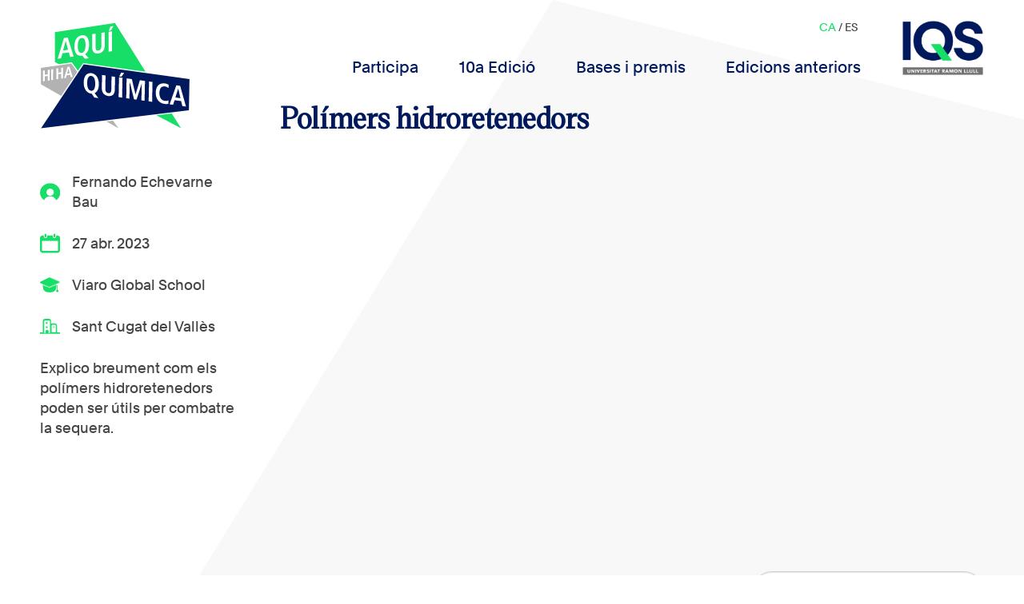

--- FILE ---
content_type: text/html; charset=UTF-8
request_url: https://aquihayquimica.iqs.edu/ca/2023/04/27/polimeros-hidroretenedores/
body_size: 16051
content:
<!DOCTYPE html>
<html>
    <head>
        <meta charset='utf-8'>
        <meta name="viewport" content="width=device-width, initial-scale=1.0">

        <link rel="shortcut icon" href=""/>
        <title> &raquo; Polímers hidroretenedors</title>
        <meta name='robots' content='max-image-preview:large' />
<link rel="alternate" hreflang="ca" href="https://aquihayquimica.iqs.edu/ca/2023/04/27/polimeros-hidroretenedores/" />
<link rel="alternate" hreflang="es" href="https://aquihayquimica.iqs.edu/2023/04/27/polimeros-hidroretenedores/" />
<link rel="alternate" hreflang="x-default" href="https://aquihayquimica.iqs.edu/2023/04/27/polimeros-hidroretenedores/" />
<link rel="alternate" type="application/rss+xml" title="Aquí hay química &raquo; Polímers hidroretenedors Canal dels comentaris" href="https://aquihayquimica.iqs.edu/ca/2023/04/27/polimeros-hidroretenedores/feed/" />
<script type="text/javascript">
/* <![CDATA[ */
window._wpemojiSettings = {"baseUrl":"https:\/\/s.w.org\/images\/core\/emoji\/15.0.3\/72x72\/","ext":".png","svgUrl":"https:\/\/s.w.org\/images\/core\/emoji\/15.0.3\/svg\/","svgExt":".svg","source":{"concatemoji":"https:\/\/aquihayquimica.iqs.edu\/wp-includes\/js\/wp-emoji-release.min.js?ver=6.5.7"}};
/*! This file is auto-generated */
!function(i,n){var o,s,e;function c(e){try{var t={supportTests:e,timestamp:(new Date).valueOf()};sessionStorage.setItem(o,JSON.stringify(t))}catch(e){}}function p(e,t,n){e.clearRect(0,0,e.canvas.width,e.canvas.height),e.fillText(t,0,0);var t=new Uint32Array(e.getImageData(0,0,e.canvas.width,e.canvas.height).data),r=(e.clearRect(0,0,e.canvas.width,e.canvas.height),e.fillText(n,0,0),new Uint32Array(e.getImageData(0,0,e.canvas.width,e.canvas.height).data));return t.every(function(e,t){return e===r[t]})}function u(e,t,n){switch(t){case"flag":return n(e,"\ud83c\udff3\ufe0f\u200d\u26a7\ufe0f","\ud83c\udff3\ufe0f\u200b\u26a7\ufe0f")?!1:!n(e,"\ud83c\uddfa\ud83c\uddf3","\ud83c\uddfa\u200b\ud83c\uddf3")&&!n(e,"\ud83c\udff4\udb40\udc67\udb40\udc62\udb40\udc65\udb40\udc6e\udb40\udc67\udb40\udc7f","\ud83c\udff4\u200b\udb40\udc67\u200b\udb40\udc62\u200b\udb40\udc65\u200b\udb40\udc6e\u200b\udb40\udc67\u200b\udb40\udc7f");case"emoji":return!n(e,"\ud83d\udc26\u200d\u2b1b","\ud83d\udc26\u200b\u2b1b")}return!1}function f(e,t,n){var r="undefined"!=typeof WorkerGlobalScope&&self instanceof WorkerGlobalScope?new OffscreenCanvas(300,150):i.createElement("canvas"),a=r.getContext("2d",{willReadFrequently:!0}),o=(a.textBaseline="top",a.font="600 32px Arial",{});return e.forEach(function(e){o[e]=t(a,e,n)}),o}function t(e){var t=i.createElement("script");t.src=e,t.defer=!0,i.head.appendChild(t)}"undefined"!=typeof Promise&&(o="wpEmojiSettingsSupports",s=["flag","emoji"],n.supports={everything:!0,everythingExceptFlag:!0},e=new Promise(function(e){i.addEventListener("DOMContentLoaded",e,{once:!0})}),new Promise(function(t){var n=function(){try{var e=JSON.parse(sessionStorage.getItem(o));if("object"==typeof e&&"number"==typeof e.timestamp&&(new Date).valueOf()<e.timestamp+604800&&"object"==typeof e.supportTests)return e.supportTests}catch(e){}return null}();if(!n){if("undefined"!=typeof Worker&&"undefined"!=typeof OffscreenCanvas&&"undefined"!=typeof URL&&URL.createObjectURL&&"undefined"!=typeof Blob)try{var e="postMessage("+f.toString()+"("+[JSON.stringify(s),u.toString(),p.toString()].join(",")+"));",r=new Blob([e],{type:"text/javascript"}),a=new Worker(URL.createObjectURL(r),{name:"wpTestEmojiSupports"});return void(a.onmessage=function(e){c(n=e.data),a.terminate(),t(n)})}catch(e){}c(n=f(s,u,p))}t(n)}).then(function(e){for(var t in e)n.supports[t]=e[t],n.supports.everything=n.supports.everything&&n.supports[t],"flag"!==t&&(n.supports.everythingExceptFlag=n.supports.everythingExceptFlag&&n.supports[t]);n.supports.everythingExceptFlag=n.supports.everythingExceptFlag&&!n.supports.flag,n.DOMReady=!1,n.readyCallback=function(){n.DOMReady=!0}}).then(function(){return e}).then(function(){var e;n.supports.everything||(n.readyCallback(),(e=n.source||{}).concatemoji?t(e.concatemoji):e.wpemoji&&e.twemoji&&(t(e.twemoji),t(e.wpemoji)))}))}((window,document),window._wpemojiSettings);
/* ]]> */
</script>
<style id='wp-emoji-styles-inline-css' type='text/css'>

	img.wp-smiley, img.emoji {
		display: inline !important;
		border: none !important;
		box-shadow: none !important;
		height: 1em !important;
		width: 1em !important;
		margin: 0 0.07em !important;
		vertical-align: -0.1em !important;
		background: none !important;
		padding: 0 !important;
	}
</style>
<link rel='stylesheet' id='wp-block-library-css' href='https://aquihayquimica.iqs.edu/wp-includes/css/dist/block-library/style.min.css?ver=6.5.7' type='text/css' media='all' />
<style id='classic-theme-styles-inline-css' type='text/css'>
/*! This file is auto-generated */
.wp-block-button__link{color:#fff;background-color:#32373c;border-radius:9999px;box-shadow:none;text-decoration:none;padding:calc(.667em + 2px) calc(1.333em + 2px);font-size:1.125em}.wp-block-file__button{background:#32373c;color:#fff;text-decoration:none}
</style>
<style id='global-styles-inline-css' type='text/css'>
body{--wp--preset--color--black: #000000;--wp--preset--color--cyan-bluish-gray: #abb8c3;--wp--preset--color--white: #ffffff;--wp--preset--color--pale-pink: #f78da7;--wp--preset--color--vivid-red: #cf2e2e;--wp--preset--color--luminous-vivid-orange: #ff6900;--wp--preset--color--luminous-vivid-amber: #fcb900;--wp--preset--color--light-green-cyan: #7bdcb5;--wp--preset--color--vivid-green-cyan: #00d084;--wp--preset--color--pale-cyan-blue: #8ed1fc;--wp--preset--color--vivid-cyan-blue: #0693e3;--wp--preset--color--vivid-purple: #9b51e0;--wp--preset--gradient--vivid-cyan-blue-to-vivid-purple: linear-gradient(135deg,rgba(6,147,227,1) 0%,rgb(155,81,224) 100%);--wp--preset--gradient--light-green-cyan-to-vivid-green-cyan: linear-gradient(135deg,rgb(122,220,180) 0%,rgb(0,208,130) 100%);--wp--preset--gradient--luminous-vivid-amber-to-luminous-vivid-orange: linear-gradient(135deg,rgba(252,185,0,1) 0%,rgba(255,105,0,1) 100%);--wp--preset--gradient--luminous-vivid-orange-to-vivid-red: linear-gradient(135deg,rgba(255,105,0,1) 0%,rgb(207,46,46) 100%);--wp--preset--gradient--very-light-gray-to-cyan-bluish-gray: linear-gradient(135deg,rgb(238,238,238) 0%,rgb(169,184,195) 100%);--wp--preset--gradient--cool-to-warm-spectrum: linear-gradient(135deg,rgb(74,234,220) 0%,rgb(151,120,209) 20%,rgb(207,42,186) 40%,rgb(238,44,130) 60%,rgb(251,105,98) 80%,rgb(254,248,76) 100%);--wp--preset--gradient--blush-light-purple: linear-gradient(135deg,rgb(255,206,236) 0%,rgb(152,150,240) 100%);--wp--preset--gradient--blush-bordeaux: linear-gradient(135deg,rgb(254,205,165) 0%,rgb(254,45,45) 50%,rgb(107,0,62) 100%);--wp--preset--gradient--luminous-dusk: linear-gradient(135deg,rgb(255,203,112) 0%,rgb(199,81,192) 50%,rgb(65,88,208) 100%);--wp--preset--gradient--pale-ocean: linear-gradient(135deg,rgb(255,245,203) 0%,rgb(182,227,212) 50%,rgb(51,167,181) 100%);--wp--preset--gradient--electric-grass: linear-gradient(135deg,rgb(202,248,128) 0%,rgb(113,206,126) 100%);--wp--preset--gradient--midnight: linear-gradient(135deg,rgb(2,3,129) 0%,rgb(40,116,252) 100%);--wp--preset--font-size--small: 13px;--wp--preset--font-size--medium: 20px;--wp--preset--font-size--large: 36px;--wp--preset--font-size--x-large: 42px;--wp--preset--spacing--20: 0.44rem;--wp--preset--spacing--30: 0.67rem;--wp--preset--spacing--40: 1rem;--wp--preset--spacing--50: 1.5rem;--wp--preset--spacing--60: 2.25rem;--wp--preset--spacing--70: 3.38rem;--wp--preset--spacing--80: 5.06rem;--wp--preset--shadow--natural: 6px 6px 9px rgba(0, 0, 0, 0.2);--wp--preset--shadow--deep: 12px 12px 50px rgba(0, 0, 0, 0.4);--wp--preset--shadow--sharp: 6px 6px 0px rgba(0, 0, 0, 0.2);--wp--preset--shadow--outlined: 6px 6px 0px -3px rgba(255, 255, 255, 1), 6px 6px rgba(0, 0, 0, 1);--wp--preset--shadow--crisp: 6px 6px 0px rgba(0, 0, 0, 1);}:where(.is-layout-flex){gap: 0.5em;}:where(.is-layout-grid){gap: 0.5em;}body .is-layout-flex{display: flex;}body .is-layout-flex{flex-wrap: wrap;align-items: center;}body .is-layout-flex > *{margin: 0;}body .is-layout-grid{display: grid;}body .is-layout-grid > *{margin: 0;}:where(.wp-block-columns.is-layout-flex){gap: 2em;}:where(.wp-block-columns.is-layout-grid){gap: 2em;}:where(.wp-block-post-template.is-layout-flex){gap: 1.25em;}:where(.wp-block-post-template.is-layout-grid){gap: 1.25em;}.has-black-color{color: var(--wp--preset--color--black) !important;}.has-cyan-bluish-gray-color{color: var(--wp--preset--color--cyan-bluish-gray) !important;}.has-white-color{color: var(--wp--preset--color--white) !important;}.has-pale-pink-color{color: var(--wp--preset--color--pale-pink) !important;}.has-vivid-red-color{color: var(--wp--preset--color--vivid-red) !important;}.has-luminous-vivid-orange-color{color: var(--wp--preset--color--luminous-vivid-orange) !important;}.has-luminous-vivid-amber-color{color: var(--wp--preset--color--luminous-vivid-amber) !important;}.has-light-green-cyan-color{color: var(--wp--preset--color--light-green-cyan) !important;}.has-vivid-green-cyan-color{color: var(--wp--preset--color--vivid-green-cyan) !important;}.has-pale-cyan-blue-color{color: var(--wp--preset--color--pale-cyan-blue) !important;}.has-vivid-cyan-blue-color{color: var(--wp--preset--color--vivid-cyan-blue) !important;}.has-vivid-purple-color{color: var(--wp--preset--color--vivid-purple) !important;}.has-black-background-color{background-color: var(--wp--preset--color--black) !important;}.has-cyan-bluish-gray-background-color{background-color: var(--wp--preset--color--cyan-bluish-gray) !important;}.has-white-background-color{background-color: var(--wp--preset--color--white) !important;}.has-pale-pink-background-color{background-color: var(--wp--preset--color--pale-pink) !important;}.has-vivid-red-background-color{background-color: var(--wp--preset--color--vivid-red) !important;}.has-luminous-vivid-orange-background-color{background-color: var(--wp--preset--color--luminous-vivid-orange) !important;}.has-luminous-vivid-amber-background-color{background-color: var(--wp--preset--color--luminous-vivid-amber) !important;}.has-light-green-cyan-background-color{background-color: var(--wp--preset--color--light-green-cyan) !important;}.has-vivid-green-cyan-background-color{background-color: var(--wp--preset--color--vivid-green-cyan) !important;}.has-pale-cyan-blue-background-color{background-color: var(--wp--preset--color--pale-cyan-blue) !important;}.has-vivid-cyan-blue-background-color{background-color: var(--wp--preset--color--vivid-cyan-blue) !important;}.has-vivid-purple-background-color{background-color: var(--wp--preset--color--vivid-purple) !important;}.has-black-border-color{border-color: var(--wp--preset--color--black) !important;}.has-cyan-bluish-gray-border-color{border-color: var(--wp--preset--color--cyan-bluish-gray) !important;}.has-white-border-color{border-color: var(--wp--preset--color--white) !important;}.has-pale-pink-border-color{border-color: var(--wp--preset--color--pale-pink) !important;}.has-vivid-red-border-color{border-color: var(--wp--preset--color--vivid-red) !important;}.has-luminous-vivid-orange-border-color{border-color: var(--wp--preset--color--luminous-vivid-orange) !important;}.has-luminous-vivid-amber-border-color{border-color: var(--wp--preset--color--luminous-vivid-amber) !important;}.has-light-green-cyan-border-color{border-color: var(--wp--preset--color--light-green-cyan) !important;}.has-vivid-green-cyan-border-color{border-color: var(--wp--preset--color--vivid-green-cyan) !important;}.has-pale-cyan-blue-border-color{border-color: var(--wp--preset--color--pale-cyan-blue) !important;}.has-vivid-cyan-blue-border-color{border-color: var(--wp--preset--color--vivid-cyan-blue) !important;}.has-vivid-purple-border-color{border-color: var(--wp--preset--color--vivid-purple) !important;}.has-vivid-cyan-blue-to-vivid-purple-gradient-background{background: var(--wp--preset--gradient--vivid-cyan-blue-to-vivid-purple) !important;}.has-light-green-cyan-to-vivid-green-cyan-gradient-background{background: var(--wp--preset--gradient--light-green-cyan-to-vivid-green-cyan) !important;}.has-luminous-vivid-amber-to-luminous-vivid-orange-gradient-background{background: var(--wp--preset--gradient--luminous-vivid-amber-to-luminous-vivid-orange) !important;}.has-luminous-vivid-orange-to-vivid-red-gradient-background{background: var(--wp--preset--gradient--luminous-vivid-orange-to-vivid-red) !important;}.has-very-light-gray-to-cyan-bluish-gray-gradient-background{background: var(--wp--preset--gradient--very-light-gray-to-cyan-bluish-gray) !important;}.has-cool-to-warm-spectrum-gradient-background{background: var(--wp--preset--gradient--cool-to-warm-spectrum) !important;}.has-blush-light-purple-gradient-background{background: var(--wp--preset--gradient--blush-light-purple) !important;}.has-blush-bordeaux-gradient-background{background: var(--wp--preset--gradient--blush-bordeaux) !important;}.has-luminous-dusk-gradient-background{background: var(--wp--preset--gradient--luminous-dusk) !important;}.has-pale-ocean-gradient-background{background: var(--wp--preset--gradient--pale-ocean) !important;}.has-electric-grass-gradient-background{background: var(--wp--preset--gradient--electric-grass) !important;}.has-midnight-gradient-background{background: var(--wp--preset--gradient--midnight) !important;}.has-small-font-size{font-size: var(--wp--preset--font-size--small) !important;}.has-medium-font-size{font-size: var(--wp--preset--font-size--medium) !important;}.has-large-font-size{font-size: var(--wp--preset--font-size--large) !important;}.has-x-large-font-size{font-size: var(--wp--preset--font-size--x-large) !important;}
.wp-block-navigation a:where(:not(.wp-element-button)){color: inherit;}
:where(.wp-block-post-template.is-layout-flex){gap: 1.25em;}:where(.wp-block-post-template.is-layout-grid){gap: 1.25em;}
:where(.wp-block-columns.is-layout-flex){gap: 2em;}:where(.wp-block-columns.is-layout-grid){gap: 2em;}
.wp-block-pullquote{font-size: 1.5em;line-height: 1.6;}
</style>
<link rel='stylesheet' id='wpml-blocks-css' href='https://aquihayquimica.iqs.edu/wp-content/plugins/sitepress-multilingual-cms/dist/css/blocks/styles.css?ver=4.6.9' type='text/css' media='all' />
<link rel='stylesheet' id='contact-form-7-css' href='https://aquihayquimica.iqs.edu/wp-content/plugins/contact-form-7/includes/css/styles.css?ver=5.9.3' type='text/css' media='all' />
<link rel='stylesheet' id='fontawesome-css' href='https://aquihayquimica.iqs.edu/wp-content/plugins/easy-social-sharing/assets/css/font-awesome.min.css?ver=1.3.6' type='text/css' media='all' />
<link rel='stylesheet' id='easy-social-sharing-general-css' href='https://aquihayquimica.iqs.edu/wp-content/plugins/easy-social-sharing/assets/css/easy-social-sharing.css?ver=1.3.6' type='text/css' media='all' />
<link rel='stylesheet' id='wp-ulike-css' href='https://aquihayquimica.iqs.edu/wp-content/plugins/wp-ulike/assets/css/wp-ulike.min.css?ver=4.7.0' type='text/css' media='all' />
<link rel='stylesheet' id='wpml-legacy-dropdown-click-0-css' href='https://aquihayquimica.iqs.edu/wp-content/plugins/sitepress-multilingual-cms/templates/language-switchers/legacy-dropdown-click/style.min.css?ver=1' type='text/css' media='all' />
<link rel='stylesheet' id='fonts-css' href='https://aquihayquimica.iqs.edu/wp-content/themes/aquihayquimica/css/fonts/fonts.css?ver=1.0.1' type='text/css' media='all' />
<link rel='stylesheet' id='estilcss-css' href='https://aquihayquimica.iqs.edu/wp-content/themes/aquihayquimica/css/estil.css?ver=1.0.9' type='text/css' media='all' />
<link rel='stylesheet' id='responsive-css' href='https://aquihayquimica.iqs.edu/wp-content/themes/aquihayquimica/css/responsive.css?ver=1.0.8' type='text/css' media='all' />
<link rel='stylesheet' id='selectizecss-css' href='https://aquihayquimica.iqs.edu/wp-content/themes/aquihayquimica/selectize/css/selectize.css?ver=1.0.0' type='text/css' media='all' />
<script type="text/javascript" src="https://aquihayquimica.iqs.edu/wp-includes/js/jquery/jquery.min.js?ver=3.7.1" id="jquery-core-js"></script>
<script type="text/javascript" src="https://aquihayquimica.iqs.edu/wp-includes/js/jquery/jquery-migrate.min.js?ver=3.4.1" id="jquery-migrate-js"></script>
<script type="text/javascript" src="https://aquihayquimica.iqs.edu/wp-content/plugins/sitepress-multilingual-cms/templates/language-switchers/legacy-dropdown-click/script.min.js?ver=1" id="wpml-legacy-dropdown-click-0-js"></script>
<link rel="https://api.w.org/" href="https://aquihayquimica.iqs.edu/ca/wp-json/" /><link rel="alternate" type="application/json" href="https://aquihayquimica.iqs.edu/ca/wp-json/wp/v2/posts/27781" /><link rel="EditURI" type="application/rsd+xml" title="RSD" href="https://aquihayquimica.iqs.edu/xmlrpc.php?rsd" />
<meta name="generator" content="WordPress 6.5.7" />
<link rel="canonical" href="https://aquihayquimica.iqs.edu/ca/2023/04/27/polimeros-hidroretenedores/" />
<link rel='shortlink' href='https://aquihayquimica.iqs.edu/ca/?p=27781' />
<link rel="alternate" type="application/json+oembed" href="https://aquihayquimica.iqs.edu/ca/wp-json/oembed/1.0/embed?url=https%3A%2F%2Faquihayquimica.iqs.edu%2Fca%2F2023%2F04%2F27%2Fpolimeros-hidroretenedores%2F" />
<link rel="alternate" type="text/xml+oembed" href="https://aquihayquimica.iqs.edu/ca/wp-json/oembed/1.0/embed?url=https%3A%2F%2Faquihayquimica.iqs.edu%2Fca%2F2023%2F04%2F27%2Fpolimeros-hidroretenedores%2F&#038;format=xml" />
<meta name="generator" content="WPML ver:4.6.9 stt:8,2;" />
<style type="text/css">.recentcomments a{display:inline !important;padding:0 !important;margin:0 !important;}</style><link rel="icon" href="https://aquihayquimica.iqs.edu/wp-content/uploads/2024/03/iqs-favicon-192-150x150.png" sizes="32x32" />
<link rel="icon" href="https://aquihayquimica.iqs.edu/wp-content/uploads/2024/03/iqs-favicon-192.png" sizes="192x192" />
<link rel="apple-touch-icon" href="https://aquihayquimica.iqs.edu/wp-content/uploads/2024/03/iqs-favicon-192.png" />
<meta name="msapplication-TileImage" content="https://aquihayquimica.iqs.edu/wp-content/uploads/2024/03/iqs-favicon-192.png" />
		<style type="text/css" id="wp-custom-css">
			.wp-block-image img{
	height: auto;
}

.mesinfo-button.compartir-button{
	display: none;
}

.hide{
	display: none !important;
}

.block-background{
	background: #fff;
  box-shadow: 0px 0px 6px #ccc;
  padding: 1em 1em;
  box-sizing: border-box;
  display: flex;
  flex-flow: column wrap;
  align-content: flex-start;
}

.small-gap{
	gap: 20px !important;
}
.small-gap .wp-block-column:not(:first-child){
	margin-left: 0;
}
.no-margin-bottom{
	margin-bottom: 0 !important;
}
.no-margin-top{
	margin-top: 0 !important;
}

.entries-wrapper.ganadors {
	gap: 50px;
}		</style>
		<style id="wpforms-css-vars-root">
				:root {
					--wpforms-field-border-radius: 3px;
--wpforms-field-background-color: #ffffff;
--wpforms-field-border-color: rgba( 0, 0, 0, 0.25 );
--wpforms-field-text-color: rgba( 0, 0, 0, 0.7 );
--wpforms-label-color: rgba( 0, 0, 0, 0.85 );
--wpforms-label-sublabel-color: rgba( 0, 0, 0, 0.55 );
--wpforms-label-error-color: #d63637;
--wpforms-button-border-radius: 3px;
--wpforms-button-background-color: #066aab;
--wpforms-button-text-color: #ffffff;
--wpforms-page-break-color: #066aab;
--wpforms-field-size-input-height: 43px;
--wpforms-field-size-input-spacing: 15px;
--wpforms-field-size-font-size: 16px;
--wpforms-field-size-line-height: 19px;
--wpforms-field-size-padding-h: 14px;
--wpforms-field-size-checkbox-size: 16px;
--wpforms-field-size-sublabel-spacing: 5px;
--wpforms-field-size-icon-size: 1;
--wpforms-label-size-font-size: 16px;
--wpforms-label-size-line-height: 19px;
--wpforms-label-size-sublabel-font-size: 14px;
--wpforms-label-size-sublabel-line-height: 17px;
--wpforms-button-size-font-size: 17px;
--wpforms-button-size-height: 41px;
--wpforms-button-size-padding-h: 15px;
--wpforms-button-size-margin-top: 10px;

				}
			</style>

<!-- Global site tag (gtag.js) - Google Analytics -->
<script async src="https://www.googletagmanager.com/gtag/js?id=UA-58876471-1"></script>
<script>
  window.dataLayer = window.dataLayer || [];
  function gtag(){dataLayer.push(arguments);}
  gtag('js', new Date());

  gtag('config', 'UA-58876471-1');
</script>



    </head>

    <body data-rsssl=1 class="post-template-default single single-post postid-27781 single-format-standard wp-custom-logo">

    <nav id="header">
        <div class="logo">
            <a href="https://aquihayquimica.iqs.edu">
                <img width="150" height="150" src="https://aquihayquimica.iqs.edu/wp-content/uploads/2024/04/IQS_AHQ_logo_CAT_2024_RGB.svg" class="attachment-thumbnail size-thumbnail" alt="" decoding="async" />            </a>
        </div>
        
        <div id="main-menu">
            <div class="menu-primary-container"><ul id="menu-primary" class="menu"><li id="menu-item-5564" class="menu-item menu-item-type-post_type menu-item-object-page menu-item-5564"><a href="https://aquihayquimica.iqs.edu/ca/participa/">Participa</a></li>
<li id="menu-item-66296" class="menu-item menu-item-type-post_type menu-item-object-page menu-item-66296"><a href="https://aquihayquimica.iqs.edu/ca/votacions/">10a Edició</a></li>
<li id="menu-item-5576" class="menu-item menu-item-type-post_type menu-item-object-page menu-item-5576"><a href="https://aquihayquimica.iqs.edu/ca/bases-y-premios/">Bases i premis</a></li>
<li id="menu-item-5541" class="menu-item menu-item-type-post_type menu-item-object-page menu-item-5541"><a href="https://aquihayquimica.iqs.edu/ca/edicions-anteriors/">Edicions anteriors</a></li>
</ul></div>            <div class="logo-iqs">
                <img width="1115" height="759" src="https://aquihayquimica.iqs.edu/wp-content/uploads/2024/02/logo_IQS_2024-2.png" class="attachment-full size-full" alt="" decoding="async" fetchpriority="high" srcset="https://aquihayquimica.iqs.edu/wp-content/uploads/2024/02/logo_IQS_2024-2.png 1115w, https://aquihayquimica.iqs.edu/wp-content/uploads/2024/02/logo_IQS_2024-2-300x204.png 300w, https://aquihayquimica.iqs.edu/wp-content/uploads/2024/02/logo_IQS_2024-2-1024x697.png 1024w, https://aquihayquimica.iqs.edu/wp-content/uploads/2024/02/logo_IQS_2024-2-768x523.png 768w" sizes="(max-width: 1115px) 100vw, 1115px" />            </div>
            <div class="language_selector">
                <span class="userlogged">
                                                </span>
                <a class="current" href="https://aquihayquimica.iqs.edu/ca/2023/04/27/polimeros-hidroretenedores/">ca</a> / <a href="https://aquihayquimica.iqs.edu/2023/04/27/polimeros-hidroretenedores/">es</a>            </div>
        </div>

        <div id="menu-button">
            <div class="lineamenu"></div>
            <div class="lineamenu"></div>
            <div class="lineamenu"></div>
        </div>
    </nav>

    <div id="side-menu">
        <div class="language_selector">
            <a class="current" href="https://aquihayquimica.iqs.edu/ca/2023/04/27/polimeros-hidroretenedores/">ca</a> / <a href="https://aquihayquimica.iqs.edu/2023/04/27/polimeros-hidroretenedores/">es</a>        </div>
        <div class="menu-primary-container"><ul id="menu-primary-1" class="menu"><li class="menu-item menu-item-type-post_type menu-item-object-page menu-item-5564"><a href="https://aquihayquimica.iqs.edu/ca/participa/">Participa</a></li>
<li class="menu-item menu-item-type-post_type menu-item-object-page menu-item-66296"><a href="https://aquihayquimica.iqs.edu/ca/votacions/">10a Edició</a></li>
<li class="menu-item menu-item-type-post_type menu-item-object-page menu-item-5576"><a href="https://aquihayquimica.iqs.edu/ca/bases-y-premios/">Bases i premis</a></li>
<li class="menu-item menu-item-type-post_type menu-item-object-page menu-item-5541"><a href="https://aquihayquimica.iqs.edu/ca/edicions-anteriors/">Edicions anteriors</a></li>
</ul></div>
    </div>

    <div id="content">
<div class="single-page">


           <div class="fitxa-wrapper">
   				<div style="display:none;">
					array(16) {
  ["_cf7_2_post_form_submitted"]=>
  array(1) {
    [0]=>
    string(3) "yes"
  }
  ["inline_featured_image"]=>
  array(1) {
    [0]=>
    string(1) "0"
  }
  ["_wpml_word_count"]=>
  array(1) {
    [0]=>
    string(37) "{"total":17,"to_translate":{"es":17}}"
  }
  ["nombre_del_profesor"]=>
  array(1) {
    [0]=>
    string(15) "Guillem Lisbona"
  }
  ["ciudad"]=>
  array(1) {
    [0]=>
    string(22) "Sant Cugat del Vallès"
  }
  ["colegio"]=>
  array(1) {
    [0]=>
    string(19) "Viaro Global School"
  }
  ["nick_concursante"]=>
  array(1) {
    [0]=>
    string(22) "Fernando Echevarne Bau"
  }
  ["id_de_video"]=>
  array(1) {
    [0]=>
    string(28) "https://youtu.be/druG4og8JZ8"
  }
  ["_edit_lock"]=>
  array(1) {
    [0]=>
    string(12) "1682593471:3"
  }
  ["_edit_last"]=>
  array(1) {
    [0]=>
    string(1) "3"
  }
  ["_wpml_location_migration_done"]=>
  array(1) {
    [0]=>
    string(1) "1"
  }
  ["_wpml_media_duplicate"]=>
  array(1) {
    [0]=>
    string(1) "0"
  }
  ["_wpml_media_featured"]=>
  array(1) {
    [0]=>
    string(1) "0"
  }
  ["_encloseme"]=>
  array(1) {
    [0]=>
    string(1) "1"
  }
  ["_thumbnail_id"]=>
  array(1) {
    [0]=>
    string(5) "27871"
  }
  ["_wpml_media_has_media"]=>
  array(1) {
    [0]=>
    string(1) "1"
  }
}
			   </div>
                <div class="dades">
                    <div class="dada-icon"><img width="150" height="129" src="https://aquihayquimica.iqs.edu/wp-content/uploads/2024/03/usericon.svg" class="attachment-thumbnail size-thumbnail" alt="" decoding="async" />Fernando Echevarne Bau</div>
                                        <div class="dada-icon"><img width="150" height="143" src="https://aquihayquimica.iqs.edu/wp-content/uploads/2024/03/calendaricon.svg" class="attachment-thumbnail size-thumbnail" alt="" decoding="async" />27 abr. 2023</div>
                    <div class="dada-icon"><img width="150" height="109" src="https://aquihayquimica.iqs.edu/wp-content/uploads/2024/03/escolaicon.svg" class="attachment-thumbnail size-thumbnail" alt="" decoding="async" loading="lazy" />Viaro Global School</div>
                    <div class="dada-icon"><img width="150" height="113" src="https://aquihayquimica.iqs.edu/wp-content/uploads/2024/03/ciutaticon.svg" class="attachment-thumbnail size-thumbnail" alt="" decoding="async" loading="lazy" />Sant Cugat del Vallès</div>
                    <p>Explico breument com els polímers hidroretenedors poden ser útils per combatre la sequera.</p>


<p></p>
                    <div class="popupshare">
                                                <a target="_blank" href="https://www.facebook.com/sharer/sharer.php?u=https%3A%2F%2Faquihayquimica.iqs.edu%2Fca%2F2023%2F04%2F27%2Fpolimeros-hidroretenedores%2F"><img width="1" height="1" src="https://aquihayquimica.iqs.edu/wp-content/uploads/2019/10/facebook.svg" class="attachment-thumbnail size-thumbnail" alt="" decoding="async" loading="lazy" /></a>
                        <a target="_blank" href="https://twitter.com/intent/tweet/?text=Polímers hidroretenedors&amp;url=https%3A%2F%2Faquihayquimica.iqs.edu%2Fca%2F2023%2F04%2F27%2Fpolimeros-hidroretenedores%2F"><img width="1" height="1" src="https://aquihayquimica.iqs.edu/wp-content/uploads/2019/10/twitter.svg" class="attachment-thumbnail size-thumbnail" alt="" decoding="async" loading="lazy" /></a>
                    </div>
                </div>
                
                <div class="video">
                                        <h1>Polímers hidroretenedors</h1>
                    <div class="iframe-wrapper">

                        <iframe id="ytplayer" type="text/html" src="https://www.youtube.com/embed/druG4og8JZ8?autoplay=0&rel=0" frameborder="0"></iframe>
                    </div>
                </div>
            </div>

    <div class="barra-filtres">
        <form class="cercador" id="cercador_form" action="/ca/2023/04/27/polimeros-hidroretenedores/" method="post">
            <input type="text" name="text_cerca" value="">            <input type="submit" value="Cerca" >
            <select name="filtre_ordre" id="filtre_ordre">
                <option value="rand">Aleatori</option>
                <option  value="DESC">Més recents</option>
                <option  value="ASC">Més antics</option>
            </select>
        </form>
    </div>

    <div class="entries-wrapper">
    <div class="video-entry-div-wrapper"><a href="https://aquihayquimica.iqs.edu/ca/2023/04/24/quimica-per-a-una-vida-millor-avencos-en-la-sanitat-han-millorat-la-nostra-qualitat-de-vida/" class="video-entry-wrapper">
    <div class="title">Química per a una vida millor: Avenços en la sanitat han millorat la nostra qualitat de vida</div>
    <div class="participant dada-icon"><img width="150" height="129" src="https://aquihayquimica.iqs.edu/wp-content/uploads/2024/03/usericon.svg" class="attachment-thumbnail size-thumbnail" alt="" decoding="async" loading="lazy" />Adrià Beser Comillas</div>
    <div class="video-preview-wrapper">
        <div class="video-overlay">
            <img width="1" height="1" src="https://aquihayquimica.iqs.edu/wp-content/uploads/2019/10/playicon.svg" class="attachment-thumbnail size-thumbnail" alt="" decoding="async" loading="lazy" />            <div class="background"></div>
        </div>
        <img width="400" height="226" src="https://aquihayquimica.iqs.edu/wp-content/uploads/2023/04/Adria-Beser-Comillas.jpg" class="attachment-post-thumbnail size-post-thumbnail wp-post-image" alt="" decoding="async" loading="lazy" srcset="https://aquihayquimica.iqs.edu/wp-content/uploads/2023/04/Adria-Beser-Comillas.jpg 400w, https://aquihayquimica.iqs.edu/wp-content/uploads/2023/04/Adria-Beser-Comillas-300x170.jpg 300w" sizes="(max-width: 400px) 100vw, 400px" />    </div>
    <div class="accions">
        <p class="mesinfo-button singlebutton" >Més informació</p>
    </div>
</a></div><div class="video-entry-div-wrapper"><a href="https://aquihayquimica.iqs.edu/ca/2023/04/28/els-gassos-a-la-quimica/" class="video-entry-wrapper">
    <div class="title">Els gasos a la química</div>
    <div class="participant dada-icon"><img width="150" height="129" src="https://aquihayquimica.iqs.edu/wp-content/uploads/2024/03/usericon.svg" class="attachment-thumbnail size-thumbnail" alt="" decoding="async" loading="lazy" />Miquel Pascual Cerra</div>
    <div class="video-preview-wrapper">
        <div class="video-overlay">
            <img width="1" height="1" src="https://aquihayquimica.iqs.edu/wp-content/uploads/2019/10/playicon.svg" class="attachment-thumbnail size-thumbnail" alt="" decoding="async" loading="lazy" />            <div class="background"></div>
        </div>
        <img width="400" height="226" src="https://aquihayquimica.iqs.edu/wp-content/uploads/2023/04/Miquel-Pascual-Cerra.jpg" class="attachment-post-thumbnail size-post-thumbnail wp-post-image" alt="" decoding="async" loading="lazy" srcset="https://aquihayquimica.iqs.edu/wp-content/uploads/2023/04/Miquel-Pascual-Cerra.jpg 400w, https://aquihayquimica.iqs.edu/wp-content/uploads/2023/04/Miquel-Pascual-Cerra-300x170.jpg 300w" sizes="(max-width: 400px) 100vw, 400px" />    </div>
    <div class="accions">
        <p class="mesinfo-button singlebutton" >Més informació</p>
    </div>
</a></div><div class="video-entry-div-wrapper"><a href="https://aquihayquimica.iqs.edu/ca/2023/04/24/com-funciona-el-motor-dun-patinet-electric/" class="video-entry-wrapper">
    <div class="title">Com funciona el motor d&#8217;un patinet elèctric?</div>
    <div class="participant dada-icon"><img width="150" height="129" src="https://aquihayquimica.iqs.edu/wp-content/uploads/2024/03/usericon.svg" class="attachment-thumbnail size-thumbnail" alt="" decoding="async" loading="lazy" />Aleix Raboso Gavarron</div>
    <div class="video-preview-wrapper">
        <div class="video-overlay">
            <img width="1" height="1" src="https://aquihayquimica.iqs.edu/wp-content/uploads/2019/10/playicon.svg" class="attachment-thumbnail size-thumbnail" alt="" decoding="async" loading="lazy" />            <div class="background"></div>
        </div>
        <img width="400" height="226" src="https://aquihayquimica.iqs.edu/wp-content/uploads/2023/04/Aleix-Raboso-Gavarron.jpg" class="attachment-post-thumbnail size-post-thumbnail wp-post-image" alt="" decoding="async" loading="lazy" srcset="https://aquihayquimica.iqs.edu/wp-content/uploads/2023/04/Aleix-Raboso-Gavarron.jpg 400w, https://aquihayquimica.iqs.edu/wp-content/uploads/2023/04/Aleix-Raboso-Gavarron-300x170.jpg 300w" sizes="(max-width: 400px) 100vw, 400px" />    </div>
    <div class="accions">
        <p class="mesinfo-button singlebutton" >Més informació</p>
    </div>
</a></div><div class="video-entry-div-wrapper"><a href="https://aquihayquimica.iqs.edu/ca/2023/04/24/iqs-aceite-en-el-mar/" class="video-entry-wrapper">
    <div class="title">Oli al Mar</div>
    <div class="participant dada-icon"><img width="150" height="129" src="https://aquihayquimica.iqs.edu/wp-content/uploads/2024/03/usericon.svg" class="attachment-thumbnail size-thumbnail" alt="" decoding="async" loading="lazy" />Guille Vilà Calopa</div>
    <div class="video-preview-wrapper">
        <div class="video-overlay">
            <img width="1" height="1" src="https://aquihayquimica.iqs.edu/wp-content/uploads/2019/10/playicon.svg" class="attachment-thumbnail size-thumbnail" alt="" decoding="async" loading="lazy" />            <div class="background"></div>
        </div>
        <img width="400" height="226" src="https://aquihayquimica.iqs.edu/wp-content/uploads/2023/04/Guille-Vila-Calopa.jpg" class="attachment-post-thumbnail size-post-thumbnail wp-post-image" alt="" decoding="async" loading="lazy" srcset="https://aquihayquimica.iqs.edu/wp-content/uploads/2023/04/Guille-Vila-Calopa.jpg 400w, https://aquihayquimica.iqs.edu/wp-content/uploads/2023/04/Guille-Vila-Calopa-300x170.jpg 300w" sizes="(max-width: 400px) 100vw, 400px" />    </div>
    <div class="accions">
        <p class="mesinfo-button singlebutton" >Més informació</p>
    </div>
</a></div><div class="video-entry-div-wrapper"><a href="https://aquihayquimica.iqs.edu/ca/2023/04/24/la-penicil%c2%b7lina/" class="video-entry-wrapper">
    <div class="title">La penicil·lina</div>
    <div class="participant dada-icon"><img width="150" height="129" src="https://aquihayquimica.iqs.edu/wp-content/uploads/2024/03/usericon.svg" class="attachment-thumbnail size-thumbnail" alt="" decoding="async" loading="lazy" />Clàudia Suñé Planas</div>
    <div class="video-preview-wrapper">
        <div class="video-overlay">
            <img width="1" height="1" src="https://aquihayquimica.iqs.edu/wp-content/uploads/2019/10/playicon.svg" class="attachment-thumbnail size-thumbnail" alt="" decoding="async" loading="lazy" />            <div class="background"></div>
        </div>
        <img width="400" height="226" src="https://aquihayquimica.iqs.edu/wp-content/uploads/2023/04/Claudia-Sune-Planas.jpg" class="attachment-post-thumbnail size-post-thumbnail wp-post-image" alt="" decoding="async" loading="lazy" srcset="https://aquihayquimica.iqs.edu/wp-content/uploads/2023/04/Claudia-Sune-Planas.jpg 400w, https://aquihayquimica.iqs.edu/wp-content/uploads/2023/04/Claudia-Sune-Planas-300x170.jpg 300w" sizes="(max-width: 400px) 100vw, 400px" />    </div>
    <div class="accions">
        <p class="mesinfo-button singlebutton" >Més informació</p>
    </div>
</a></div><div class="video-entry-div-wrapper"><a href="https://aquihayquimica.iqs.edu/ca/2023/04/28/cocacolamentos/" class="video-entry-wrapper">
    <div class="title">Coca Cola i Mentos</div>
    <div class="participant dada-icon"><img width="150" height="129" src="https://aquihayquimica.iqs.edu/wp-content/uploads/2024/03/usericon.svg" class="attachment-thumbnail size-thumbnail" alt="" decoding="async" loading="lazy" />Ignacio Pujol Rico</div>
    <div class="video-preview-wrapper">
        <div class="video-overlay">
            <img width="1" height="1" src="https://aquihayquimica.iqs.edu/wp-content/uploads/2019/10/playicon.svg" class="attachment-thumbnail size-thumbnail" alt="" decoding="async" loading="lazy" />            <div class="background"></div>
        </div>
        <img width="400" height="226" src="https://aquihayquimica.iqs.edu/wp-content/uploads/2023/04/Ignacio-Pujol-Rico.jpg" class="attachment-post-thumbnail size-post-thumbnail wp-post-image" alt="" decoding="async" loading="lazy" srcset="https://aquihayquimica.iqs.edu/wp-content/uploads/2023/04/Ignacio-Pujol-Rico.jpg 400w, https://aquihayquimica.iqs.edu/wp-content/uploads/2023/04/Ignacio-Pujol-Rico-300x170.jpg 300w" sizes="(max-width: 400px) 100vw, 400px" />    </div>
    <div class="accions">
        <p class="mesinfo-button singlebutton" >Més informació</p>
    </div>
</a></div><div class="video-entry-div-wrapper"><a href="https://aquihayquimica.iqs.edu/ca/2023/04/21/video-iqs-detergente-ecologico/" class="video-entry-wrapper">
    <div class="title">Detergent ecològic</div>
    <div class="participant dada-icon"><img width="150" height="129" src="https://aquihayquimica.iqs.edu/wp-content/uploads/2024/03/usericon.svg" class="attachment-thumbnail size-thumbnail" alt="" decoding="async" loading="lazy" />Santi Marcet Alonso-Rodríguez</div>
    <div class="video-preview-wrapper">
        <div class="video-overlay">
            <img width="1" height="1" src="https://aquihayquimica.iqs.edu/wp-content/uploads/2019/10/playicon.svg" class="attachment-thumbnail size-thumbnail" alt="" decoding="async" loading="lazy" />            <div class="background"></div>
        </div>
        <img width="400" height="226" src="https://aquihayquimica.iqs.edu/wp-content/uploads/2023/04/Santi-Marcet-Alonso-Rodriguez.jpg" class="attachment-post-thumbnail size-post-thumbnail wp-post-image" alt="" decoding="async" loading="lazy" srcset="https://aquihayquimica.iqs.edu/wp-content/uploads/2023/04/Santi-Marcet-Alonso-Rodriguez.jpg 400w, https://aquihayquimica.iqs.edu/wp-content/uploads/2023/04/Santi-Marcet-Alonso-Rodriguez-300x170.jpg 300w" sizes="(max-width: 400px) 100vw, 400px" />    </div>
    <div class="accions">
        <p class="mesinfo-button singlebutton" >Més informació</p>
    </div>
</a></div><div class="video-entry-div-wrapper"><a href="https://aquihayquimica.iqs.edu/ca/2023/04/25/como-funciona-las-contaminacion-en-la-atmosfera-y-como-solucionar-el-problema-del-efecto-invernadero/" class="video-entry-wrapper">
    <div class="title">Com funciona la contaminació a l&#8217;atmosfera i com solucionar el problema de l&#8217;efecte hivernacle</div>
    <div class="participant dada-icon"><img width="150" height="129" src="https://aquihayquimica.iqs.edu/wp-content/uploads/2024/03/usericon.svg" class="attachment-thumbnail size-thumbnail" alt="" decoding="async" loading="lazy" />José Hernández</div>
    <div class="video-preview-wrapper">
        <div class="video-overlay">
            <img width="1" height="1" src="https://aquihayquimica.iqs.edu/wp-content/uploads/2019/10/playicon.svg" class="attachment-thumbnail size-thumbnail" alt="" decoding="async" loading="lazy" />            <div class="background"></div>
        </div>
        <img width="400" height="226" src="https://aquihayquimica.iqs.edu/wp-content/uploads/2023/04/Jose-Hernandez.jpg" class="attachment-post-thumbnail size-post-thumbnail wp-post-image" alt="" decoding="async" loading="lazy" srcset="https://aquihayquimica.iqs.edu/wp-content/uploads/2023/04/Jose-Hernandez.jpg 400w, https://aquihayquimica.iqs.edu/wp-content/uploads/2023/04/Jose-Hernandez-300x170.jpg 300w" sizes="(max-width: 400px) 100vw, 400px" />    </div>
    <div class="accions">
        <p class="mesinfo-button singlebutton" >Més informació</p>
    </div>
</a></div><div class="video-entry-div-wrapper"><a href="https://aquihayquimica.iqs.edu/ca/2023/04/30/la-quimica-de-lou/" class="video-entry-wrapper">
    <div class="title">La química de l&#8217;ou</div>
    <div class="participant dada-icon"><img width="150" height="129" src="https://aquihayquimica.iqs.edu/wp-content/uploads/2024/03/usericon.svg" class="attachment-thumbnail size-thumbnail" alt="" decoding="async" loading="lazy" />Nora Dinarès Jordà</div>
    <div class="video-preview-wrapper">
        <div class="video-overlay">
            <img width="1" height="1" src="https://aquihayquimica.iqs.edu/wp-content/uploads/2019/10/playicon.svg" class="attachment-thumbnail size-thumbnail" alt="" decoding="async" loading="lazy" />            <div class="background"></div>
        </div>
        <img width="400" height="226" src="https://aquihayquimica.iqs.edu/wp-content/uploads/2023/04/Nora-Dinares-Jorda.jpg" class="attachment-post-thumbnail size-post-thumbnail wp-post-image" alt="" decoding="async" loading="lazy" srcset="https://aquihayquimica.iqs.edu/wp-content/uploads/2023/04/Nora-Dinares-Jorda.jpg 400w, https://aquihayquimica.iqs.edu/wp-content/uploads/2023/04/Nora-Dinares-Jorda-300x170.jpg 300w" sizes="(max-width: 400px) 100vw, 400px" />    </div>
    <div class="accions">
        <p class="mesinfo-button singlebutton" >Més informació</p>
    </div>
</a></div><div class="video-entry-div-wrapper"><a href="https://aquihayquimica.iqs.edu/ca/2023/04/26/coches-de-hidrogeno-2/" class="video-entry-wrapper">
    <div class="title">Cotxes d&#8217;hidrogen</div>
    <div class="participant dada-icon"><img width="150" height="129" src="https://aquihayquimica.iqs.edu/wp-content/uploads/2024/03/usericon.svg" class="attachment-thumbnail size-thumbnail" alt="" decoding="async" loading="lazy" />Ángel García Muñoz</div>
    <div class="video-preview-wrapper">
        <div class="video-overlay">
            <img width="1" height="1" src="https://aquihayquimica.iqs.edu/wp-content/uploads/2019/10/playicon.svg" class="attachment-thumbnail size-thumbnail" alt="" decoding="async" loading="lazy" />            <div class="background"></div>
        </div>
        <img width="400" height="226" src="https://aquihayquimica.iqs.edu/wp-content/uploads/2023/04/Angel-Garcia-Munoz.jpg" class="attachment-post-thumbnail size-post-thumbnail wp-post-image" alt="" decoding="async" loading="lazy" srcset="https://aquihayquimica.iqs.edu/wp-content/uploads/2023/04/Angel-Garcia-Munoz.jpg 400w, https://aquihayquimica.iqs.edu/wp-content/uploads/2023/04/Angel-Garcia-Munoz-300x170.jpg 300w" sizes="(max-width: 400px) 100vw, 400px" />    </div>
    <div class="accions">
        <p class="mesinfo-button singlebutton" >Més informació</p>
    </div>
</a></div><div class="video-entry-div-wrapper"><a href="https://aquihayquimica.iqs.edu/ca/2023/04/24/la-quimica-en-les-espelmes/" class="video-entry-wrapper">
    <div class="title">La química en les espelmes</div>
    <div class="participant dada-icon"><img width="150" height="129" src="https://aquihayquimica.iqs.edu/wp-content/uploads/2024/03/usericon.svg" class="attachment-thumbnail size-thumbnail" alt="" decoding="async" loading="lazy" />Ane Arregui Ruiz</div>
    <div class="video-preview-wrapper">
        <div class="video-overlay">
            <img width="1" height="1" src="https://aquihayquimica.iqs.edu/wp-content/uploads/2019/10/playicon.svg" class="attachment-thumbnail size-thumbnail" alt="" decoding="async" loading="lazy" />            <div class="background"></div>
        </div>
        <img width="400" height="226" src="https://aquihayquimica.iqs.edu/wp-content/uploads/2023/04/Ane-Arregui-Ruiz.jpg" class="attachment-post-thumbnail size-post-thumbnail wp-post-image" alt="" decoding="async" loading="lazy" srcset="https://aquihayquimica.iqs.edu/wp-content/uploads/2023/04/Ane-Arregui-Ruiz.jpg 400w, https://aquihayquimica.iqs.edu/wp-content/uploads/2023/04/Ane-Arregui-Ruiz-300x170.jpg 300w" sizes="(max-width: 400px) 100vw, 400px" />    </div>
    <div class="accions">
        <p class="mesinfo-button singlebutton" >Més informació</p>
    </div>
</a></div><div class="video-entry-div-wrapper"><a href="https://aquihayquimica.iqs.edu/ca/2023/04/28/video-quimica-4/" class="video-entry-wrapper">
    <div class="title">L&#8217;oxidació avançada</div>
    <div class="participant dada-icon"><img width="150" height="129" src="https://aquihayquimica.iqs.edu/wp-content/uploads/2024/03/usericon.svg" class="attachment-thumbnail size-thumbnail" alt="" decoding="async" loading="lazy" />Pere Arenas Villegas</div>
    <div class="video-preview-wrapper">
        <div class="video-overlay">
            <img width="1" height="1" src="https://aquihayquimica.iqs.edu/wp-content/uploads/2019/10/playicon.svg" class="attachment-thumbnail size-thumbnail" alt="" decoding="async" loading="lazy" />            <div class="background"></div>
        </div>
        <img width="400" height="226" src="https://aquihayquimica.iqs.edu/wp-content/uploads/2023/04/Pere-Arenas-Villegas.jpg" class="attachment-post-thumbnail size-post-thumbnail wp-post-image" alt="" decoding="async" loading="lazy" srcset="https://aquihayquimica.iqs.edu/wp-content/uploads/2023/04/Pere-Arenas-Villegas.jpg 400w, https://aquihayquimica.iqs.edu/wp-content/uploads/2023/04/Pere-Arenas-Villegas-300x170.jpg 300w" sizes="(max-width: 400px) 100vw, 400px" />    </div>
    <div class="accions">
        <p class="mesinfo-button singlebutton" >Més informació</p>
    </div>
</a></div><div class="video-entry-div-wrapper"><a href="https://aquihayquimica.iqs.edu/ca/2023/04/28/las-algas/" class="video-entry-wrapper">
    <div class="title">Les algues</div>
    <div class="participant dada-icon"><img width="150" height="129" src="https://aquihayquimica.iqs.edu/wp-content/uploads/2024/03/usericon.svg" class="attachment-thumbnail size-thumbnail" alt="" decoding="async" loading="lazy" />Manu Montón Velasco</div>
    <div class="video-preview-wrapper">
        <div class="video-overlay">
            <img width="1" height="1" src="https://aquihayquimica.iqs.edu/wp-content/uploads/2019/10/playicon.svg" class="attachment-thumbnail size-thumbnail" alt="" decoding="async" loading="lazy" />            <div class="background"></div>
        </div>
        <img width="400" height="226" src="https://aquihayquimica.iqs.edu/wp-content/uploads/2023/04/Manu-Monton-Velasco.jpg" class="attachment-post-thumbnail size-post-thumbnail wp-post-image" alt="" decoding="async" loading="lazy" srcset="https://aquihayquimica.iqs.edu/wp-content/uploads/2023/04/Manu-Monton-Velasco.jpg 400w, https://aquihayquimica.iqs.edu/wp-content/uploads/2023/04/Manu-Monton-Velasco-300x170.jpg 300w" sizes="(max-width: 400px) 100vw, 400px" />    </div>
    <div class="accions">
        <p class="mesinfo-button singlebutton" >Més informació</p>
    </div>
</a></div><div class="video-entry-div-wrapper"><a href="https://aquihayquimica.iqs.edu/ca/2023/04/28/los-bioplasticos/" class="video-entry-wrapper">
    <div class="title">Els bioplàstics</div>
    <div class="participant dada-icon"><img width="150" height="129" src="https://aquihayquimica.iqs.edu/wp-content/uploads/2024/03/usericon.svg" class="attachment-thumbnail size-thumbnail" alt="" decoding="async" loading="lazy" />Tomas Postigo Pich-Aguilera</div>
    <div class="video-preview-wrapper">
        <div class="video-overlay">
            <img width="1" height="1" src="https://aquihayquimica.iqs.edu/wp-content/uploads/2019/10/playicon.svg" class="attachment-thumbnail size-thumbnail" alt="" decoding="async" loading="lazy" />            <div class="background"></div>
        </div>
        <img width="400" height="226" src="https://aquihayquimica.iqs.edu/wp-content/uploads/2023/04/Tomas-Postigo-Pich-Aguilera.jpg" class="attachment-post-thumbnail size-post-thumbnail wp-post-image" alt="" decoding="async" loading="lazy" srcset="https://aquihayquimica.iqs.edu/wp-content/uploads/2023/04/Tomas-Postigo-Pich-Aguilera.jpg 400w, https://aquihayquimica.iqs.edu/wp-content/uploads/2023/04/Tomas-Postigo-Pich-Aguilera-300x170.jpg 300w" sizes="(max-width: 400px) 100vw, 400px" />    </div>
    <div class="accions">
        <p class="mesinfo-button singlebutton" >Més informació</p>
    </div>
</a></div><div class="video-entry-div-wrapper"><a href="https://aquihayquimica.iqs.edu/ca/2023/04/26/el-hidrogeno-verde/" class="video-entry-wrapper">
    <div class="title">L&#8217;hidrogen verd</div>
    <div class="participant dada-icon"><img width="150" height="129" src="https://aquihayquimica.iqs.edu/wp-content/uploads/2024/03/usericon.svg" class="attachment-thumbnail size-thumbnail" alt="" decoding="async" loading="lazy" />Ana Torrente Lemus</div>
    <div class="video-preview-wrapper">
        <div class="video-overlay">
            <img width="1" height="1" src="https://aquihayquimica.iqs.edu/wp-content/uploads/2019/10/playicon.svg" class="attachment-thumbnail size-thumbnail" alt="" decoding="async" loading="lazy" />            <div class="background"></div>
        </div>
        <img width="400" height="226" src="https://aquihayquimica.iqs.edu/wp-content/uploads/2023/04/Ana-Torrente-Lemus.jpg" class="attachment-post-thumbnail size-post-thumbnail wp-post-image" alt="" decoding="async" loading="lazy" srcset="https://aquihayquimica.iqs.edu/wp-content/uploads/2023/04/Ana-Torrente-Lemus.jpg 400w, https://aquihayquimica.iqs.edu/wp-content/uploads/2023/04/Ana-Torrente-Lemus-300x170.jpg 300w" sizes="(max-width: 400px) 100vw, 400px" />    </div>
    <div class="accions">
        <p class="mesinfo-button singlebutton" >Més informació</p>
    </div>
</a></div><div class="video-entry-div-wrapper"><a href="https://aquihayquimica.iqs.edu/ca/2023/04/26/los-coches-de-hidrogeno/" class="video-entry-wrapper">
    <div class="title">Els cotxes d&#8217;hidrogen</div>
    <div class="participant dada-icon"><img width="150" height="129" src="https://aquihayquimica.iqs.edu/wp-content/uploads/2024/03/usericon.svg" class="attachment-thumbnail size-thumbnail" alt="" decoding="async" loading="lazy" />Jaime Bistué Muñoz</div>
    <div class="video-preview-wrapper">
        <div class="video-overlay">
            <img width="1" height="1" src="https://aquihayquimica.iqs.edu/wp-content/uploads/2019/10/playicon.svg" class="attachment-thumbnail size-thumbnail" alt="" decoding="async" loading="lazy" />            <div class="background"></div>
        </div>
        <img width="400" height="226" src="https://aquihayquimica.iqs.edu/wp-content/uploads/2023/04/Jaime-Bistue-Munoz.jpg" class="attachment-post-thumbnail size-post-thumbnail wp-post-image" alt="" decoding="async" loading="lazy" srcset="https://aquihayquimica.iqs.edu/wp-content/uploads/2023/04/Jaime-Bistue-Munoz.jpg 400w, https://aquihayquimica.iqs.edu/wp-content/uploads/2023/04/Jaime-Bistue-Munoz-300x170.jpg 300w" sizes="(max-width: 400px) 100vw, 400px" />    </div>
    <div class="accions">
        <p class="mesinfo-button singlebutton" >Més informació</p>
    </div>
</a></div><div class="video-entry-div-wrapper"><a href="https://aquihayquimica.iqs.edu/ca/2023/03/30/electrolisi-de-laigua-toni-sarrias-i-guillem-llop/" class="video-entry-wrapper">
    <div class="title">Electròlisi de l&#8217;aigua</div>
    <div class="participant dada-icon"><img width="150" height="129" src="https://aquihayquimica.iqs.edu/wp-content/uploads/2024/03/usericon.svg" class="attachment-thumbnail size-thumbnail" alt="" decoding="async" loading="lazy" />Guillem Llop Riera</div>
    <div class="video-preview-wrapper">
        <div class="video-overlay">
            <img width="1" height="1" src="https://aquihayquimica.iqs.edu/wp-content/uploads/2019/10/playicon.svg" class="attachment-thumbnail size-thumbnail" alt="" decoding="async" loading="lazy" />            <div class="background"></div>
        </div>
        <img width="400" height="226" src="https://aquihayquimica.iqs.edu/wp-content/uploads/2023/03/Guillem-Llop-Riera.jpg" class="attachment-post-thumbnail size-post-thumbnail wp-post-image" alt="" decoding="async" loading="lazy" srcset="https://aquihayquimica.iqs.edu/wp-content/uploads/2023/03/Guillem-Llop-Riera.jpg 400w, https://aquihayquimica.iqs.edu/wp-content/uploads/2023/03/Guillem-Llop-Riera-300x170.jpg 300w" sizes="(max-width: 400px) 100vw, 400px" />    </div>
    <div class="accions">
        <p class="mesinfo-button singlebutton" >Més informació</p>
    </div>
</a></div><div class="video-entry-div-wrapper"><a href="https://aquihayquimica.iqs.edu/ca/2023/04/19/como-funciona-el-catalizador-de-un-vehiculo/" class="video-entry-wrapper">
    <div class="title">Com funciona el catalitzador d&#8217;un vehicle?</div>
    <div class="participant dada-icon"><img width="150" height="129" src="https://aquihayquimica.iqs.edu/wp-content/uploads/2024/03/usericon.svg" class="attachment-thumbnail size-thumbnail" alt="" decoding="async" loading="lazy" />Gerard Conesa Vera</div>
    <div class="video-preview-wrapper">
        <div class="video-overlay">
            <img width="1" height="1" src="https://aquihayquimica.iqs.edu/wp-content/uploads/2019/10/playicon.svg" class="attachment-thumbnail size-thumbnail" alt="" decoding="async" loading="lazy" />            <div class="background"></div>
        </div>
        <img width="400" height="226" src="https://aquihayquimica.iqs.edu/wp-content/uploads/2023/04/Gerard-Conesa-Vera.jpg" class="attachment-post-thumbnail size-post-thumbnail wp-post-image" alt="" decoding="async" loading="lazy" srcset="https://aquihayquimica.iqs.edu/wp-content/uploads/2023/04/Gerard-Conesa-Vera.jpg 400w, https://aquihayquimica.iqs.edu/wp-content/uploads/2023/04/Gerard-Conesa-Vera-300x170.jpg 300w" sizes="(max-width: 400px) 100vw, 400px" />    </div>
    <div class="accions">
        <p class="mesinfo-button singlebutton" >Més informació</p>
    </div>
</a></div><div class="video-entry-div-wrapper"><a href="https://aquihayquimica.iqs.edu/ca/2023/05/01/com-podem-evitar-loxidacio-de-loli-2/" class="video-entry-wrapper">
    <div class="title">Com podem evitar l&#8217;oxidació de l&#8217;oli?</div>
    <div class="participant dada-icon"><img width="150" height="129" src="https://aquihayquimica.iqs.edu/wp-content/uploads/2024/03/usericon.svg" class="attachment-thumbnail size-thumbnail" alt="" decoding="async" loading="lazy" />Maria Christie</div>
    <div class="video-preview-wrapper">
        <div class="video-overlay">
            <img width="1" height="1" src="https://aquihayquimica.iqs.edu/wp-content/uploads/2019/10/playicon.svg" class="attachment-thumbnail size-thumbnail" alt="" decoding="async" loading="lazy" />            <div class="background"></div>
        </div>
        <img width="400" height="226" src="https://aquihayquimica.iqs.edu/wp-content/uploads/2023/04/Maria-Christie.jpg" class="attachment-post-thumbnail size-post-thumbnail wp-post-image" alt="" decoding="async" loading="lazy" srcset="https://aquihayquimica.iqs.edu/wp-content/uploads/2023/04/Maria-Christie.jpg 400w, https://aquihayquimica.iqs.edu/wp-content/uploads/2023/04/Maria-Christie-300x170.jpg 300w" sizes="(max-width: 400px) 100vw, 400px" />    </div>
    <div class="accions">
        <p class="mesinfo-button singlebutton" >Més informació</p>
    </div>
</a></div><div class="video-entry-div-wrapper"><a href="https://aquihayquimica.iqs.edu/ca/2023/04/11/el-impacto-de-los-detergentes-sobre-el-medio-ambiente/" class="video-entry-wrapper">
    <div class="title">L&#8217;impacte dels detergents sobre el medi ambient</div>
    <div class="participant dada-icon"><img width="150" height="129" src="https://aquihayquimica.iqs.edu/wp-content/uploads/2024/03/usericon.svg" class="attachment-thumbnail size-thumbnail" alt="" decoding="async" loading="lazy" /> Irene García Bayes</div>
    <div class="video-preview-wrapper">
        <div class="video-overlay">
            <img width="1" height="1" src="https://aquihayquimica.iqs.edu/wp-content/uploads/2019/10/playicon.svg" class="attachment-thumbnail size-thumbnail" alt="" decoding="async" loading="lazy" />            <div class="background"></div>
        </div>
        <img width="400" height="226" src="https://aquihayquimica.iqs.edu/wp-content/uploads/2023/04/Irene-Garcia-Bayes.jpg" class="attachment-post-thumbnail size-post-thumbnail wp-post-image" alt="" decoding="async" loading="lazy" srcset="https://aquihayquimica.iqs.edu/wp-content/uploads/2023/04/Irene-Garcia-Bayes.jpg 400w, https://aquihayquimica.iqs.edu/wp-content/uploads/2023/04/Irene-Garcia-Bayes-300x170.jpg 300w" sizes="(max-width: 400px) 100vw, 400px" />    </div>
    <div class="accions">
        <p class="mesinfo-button singlebutton" >Més informació</p>
    </div>
</a></div><div class="video-entry-div-wrapper"><a href="https://aquihayquimica.iqs.edu/ca/2023/04/24/plastic-biodegradable/" class="video-entry-wrapper">
    <div class="title">Plàstic biodegradable</div>
    <div class="participant dada-icon"><img width="150" height="129" src="https://aquihayquimica.iqs.edu/wp-content/uploads/2024/03/usericon.svg" class="attachment-thumbnail size-thumbnail" alt="" decoding="async" loading="lazy" />Salvador Trulls Serrano</div>
    <div class="video-preview-wrapper">
        <div class="video-overlay">
            <img width="1" height="1" src="https://aquihayquimica.iqs.edu/wp-content/uploads/2019/10/playicon.svg" class="attachment-thumbnail size-thumbnail" alt="" decoding="async" loading="lazy" />            <div class="background"></div>
        </div>
        <img width="400" height="226" src="https://aquihayquimica.iqs.edu/wp-content/uploads/2023/04/Salvador-Trulls-Serrano.jpg" class="attachment-post-thumbnail size-post-thumbnail wp-post-image" alt="" decoding="async" loading="lazy" srcset="https://aquihayquimica.iqs.edu/wp-content/uploads/2023/04/Salvador-Trulls-Serrano.jpg 400w, https://aquihayquimica.iqs.edu/wp-content/uploads/2023/04/Salvador-Trulls-Serrano-300x170.jpg 300w" sizes="(max-width: 400px) 100vw, 400px" />    </div>
    <div class="accions">
        <p class="mesinfo-button singlebutton" >Més informació</p>
    </div>
</a></div><div class="video-entry-div-wrapper"><a href="https://aquihayquimica.iqs.edu/ca/2023/04/24/films-100-biodegradables/" class="video-entry-wrapper">
    <div class="title">Films 100% biodegradables</div>
    <div class="participant dada-icon"><img width="150" height="129" src="https://aquihayquimica.iqs.edu/wp-content/uploads/2024/03/usericon.svg" class="attachment-thumbnail size-thumbnail" alt="" decoding="async" loading="lazy" />Martí Cima Roig</div>
    <div class="video-preview-wrapper">
        <div class="video-overlay">
            <img width="1" height="1" src="https://aquihayquimica.iqs.edu/wp-content/uploads/2019/10/playicon.svg" class="attachment-thumbnail size-thumbnail" alt="" decoding="async" loading="lazy" />            <div class="background"></div>
        </div>
        <img width="400" height="226" src="https://aquihayquimica.iqs.edu/wp-content/uploads/2023/04/Marti-Cima-Roig.jpg" class="attachment-post-thumbnail size-post-thumbnail wp-post-image" alt="" decoding="async" loading="lazy" srcset="https://aquihayquimica.iqs.edu/wp-content/uploads/2023/04/Marti-Cima-Roig.jpg 400w, https://aquihayquimica.iqs.edu/wp-content/uploads/2023/04/Marti-Cima-Roig-300x170.jpg 300w" sizes="(max-width: 400px) 100vw, 400px" />    </div>
    <div class="accions">
        <p class="mesinfo-button singlebutton" >Més informació</p>
    </div>
</a></div><div class="video-entry-div-wrapper"><a href="https://aquihayquimica.iqs.edu/ca/2023/04/24/aerosoles3/" class="video-entry-wrapper">
    <div class="title">Aerosols</div>
    <div class="participant dada-icon"><img width="150" height="129" src="https://aquihayquimica.iqs.edu/wp-content/uploads/2024/03/usericon.svg" class="attachment-thumbnail size-thumbnail" alt="" decoding="async" loading="lazy" />Victor Viñas Alonso-Rodríguez</div>
    <div class="video-preview-wrapper">
        <div class="video-overlay">
            <img width="1" height="1" src="https://aquihayquimica.iqs.edu/wp-content/uploads/2019/10/playicon.svg" class="attachment-thumbnail size-thumbnail" alt="" decoding="async" loading="lazy" />            <div class="background"></div>
        </div>
        <img width="400" height="226" src="https://aquihayquimica.iqs.edu/wp-content/uploads/2023/04/Victor-Vinas-Alonso-Rodriguez.jpg" class="attachment-post-thumbnail size-post-thumbnail wp-post-image" alt="" decoding="async" loading="lazy" srcset="https://aquihayquimica.iqs.edu/wp-content/uploads/2023/04/Victor-Vinas-Alonso-Rodriguez.jpg 400w, https://aquihayquimica.iqs.edu/wp-content/uploads/2023/04/Victor-Vinas-Alonso-Rodriguez-300x170.jpg 300w" sizes="(max-width: 400px) 100vw, 400px" />    </div>
    <div class="accions">
        <p class="mesinfo-button singlebutton" >Més informació</p>
    </div>
</a></div><div class="video-entry-div-wrapper"><a href="https://aquihayquimica.iqs.edu/ca/2023/05/01/la-quimica-dels-radiofarmacs/" class="video-entry-wrapper">
    <div class="title">La química dels radiofàrmacs</div>
    <div class="participant dada-icon"><img width="150" height="129" src="https://aquihayquimica.iqs.edu/wp-content/uploads/2024/03/usericon.svg" class="attachment-thumbnail size-thumbnail" alt="" decoding="async" loading="lazy" />Adria Lopez Casero</div>
    <div class="video-preview-wrapper">
        <div class="video-overlay">
            <img width="1" height="1" src="https://aquihayquimica.iqs.edu/wp-content/uploads/2019/10/playicon.svg" class="attachment-thumbnail size-thumbnail" alt="" decoding="async" loading="lazy" />            <div class="background"></div>
        </div>
        <img width="400" height="226" src="https://aquihayquimica.iqs.edu/wp-content/uploads/2023/04/Adria-Lopez-Casero.jpg" class="attachment-post-thumbnail size-post-thumbnail wp-post-image" alt="" decoding="async" loading="lazy" srcset="https://aquihayquimica.iqs.edu/wp-content/uploads/2023/04/Adria-Lopez-Casero.jpg 400w, https://aquihayquimica.iqs.edu/wp-content/uploads/2023/04/Adria-Lopez-Casero-300x170.jpg 300w" sizes="(max-width: 400px) 100vw, 400px" />    </div>
    <div class="accions">
        <p class="mesinfo-button singlebutton" >Més informació</p>
    </div>
</a></div><div class="video-entry-div-wrapper"><a href="https://aquihayquimica.iqs.edu/ca/2023/05/01/la-quimica-del-ferro-2/" class="video-entry-wrapper">
    <div class="title">La química del ferro</div>
    <div class="participant dada-icon"><img width="150" height="129" src="https://aquihayquimica.iqs.edu/wp-content/uploads/2024/03/usericon.svg" class="attachment-thumbnail size-thumbnail" alt="" decoding="async" loading="lazy" />Ariadna Martínez Estapé</div>
    <div class="video-preview-wrapper">
        <div class="video-overlay">
            <img width="1" height="1" src="https://aquihayquimica.iqs.edu/wp-content/uploads/2019/10/playicon.svg" class="attachment-thumbnail size-thumbnail" alt="" decoding="async" loading="lazy" />            <div class="background"></div>
        </div>
        <img width="400" height="226" src="https://aquihayquimica.iqs.edu/wp-content/uploads/2023/04/Ariadna-Martinez-Estape.jpg" class="attachment-post-thumbnail size-post-thumbnail wp-post-image" alt="" decoding="async" loading="lazy" srcset="https://aquihayquimica.iqs.edu/wp-content/uploads/2023/04/Ariadna-Martinez-Estape.jpg 400w, https://aquihayquimica.iqs.edu/wp-content/uploads/2023/04/Ariadna-Martinez-Estape-300x170.jpg 300w" sizes="(max-width: 400px) 100vw, 400px" />    </div>
    <div class="accions">
        <p class="mesinfo-button singlebutton" >Més informació</p>
    </div>
</a></div><div class="video-entry-div-wrapper"><a href="https://aquihayquimica.iqs.edu/ca/2023/04/24/el-etanol-como-biocombustible-2/" class="video-entry-wrapper">
    <div class="title">L&#8217;etanol com a biocombustible</div>
    <div class="participant dada-icon"><img width="150" height="129" src="https://aquihayquimica.iqs.edu/wp-content/uploads/2024/03/usericon.svg" class="attachment-thumbnail size-thumbnail" alt="" decoding="async" loading="lazy" />Paco Cardona Álvarez</div>
    <div class="video-preview-wrapper">
        <div class="video-overlay">
            <img width="1" height="1" src="https://aquihayquimica.iqs.edu/wp-content/uploads/2019/10/playicon.svg" class="attachment-thumbnail size-thumbnail" alt="" decoding="async" loading="lazy" />            <div class="background"></div>
        </div>
        <img width="400" height="226" src="https://aquihayquimica.iqs.edu/wp-content/uploads/2023/04/Paco-Cardona-Alvarez.jpg" class="attachment-post-thumbnail size-post-thumbnail wp-post-image" alt="" decoding="async" loading="lazy" srcset="https://aquihayquimica.iqs.edu/wp-content/uploads/2023/04/Paco-Cardona-Alvarez.jpg 400w, https://aquihayquimica.iqs.edu/wp-content/uploads/2023/04/Paco-Cardona-Alvarez-300x170.jpg 300w" sizes="(max-width: 400px) 100vw, 400px" />    </div>
    <div class="accions">
        <p class="mesinfo-button singlebutton" >Més informació</p>
    </div>
</a></div><div class="video-entry-div-wrapper"><a href="https://aquihayquimica.iqs.edu/ca/2023/05/01/el-proces-del-plastic/" class="video-entry-wrapper">
    <div class="title">El procés del plàstic</div>
    <div class="participant dada-icon"><img width="150" height="129" src="https://aquihayquimica.iqs.edu/wp-content/uploads/2024/03/usericon.svg" class="attachment-thumbnail size-thumbnail" alt="" decoding="async" loading="lazy" />Ivet Burgaya Guiu</div>
    <div class="video-preview-wrapper">
        <div class="video-overlay">
            <img width="1" height="1" src="https://aquihayquimica.iqs.edu/wp-content/uploads/2019/10/playicon.svg" class="attachment-thumbnail size-thumbnail" alt="" decoding="async" loading="lazy" />            <div class="background"></div>
        </div>
        <img width="400" height="226" src="https://aquihayquimica.iqs.edu/wp-content/uploads/2023/04/Ivet-Burgaya-Guiu.jpg" class="attachment-post-thumbnail size-post-thumbnail wp-post-image" alt="" decoding="async" loading="lazy" srcset="https://aquihayquimica.iqs.edu/wp-content/uploads/2023/04/Ivet-Burgaya-Guiu.jpg 400w, https://aquihayquimica.iqs.edu/wp-content/uploads/2023/04/Ivet-Burgaya-Guiu-300x170.jpg 300w" sizes="(max-width: 400px) 100vw, 400px" />    </div>
    <div class="accions">
        <p class="mesinfo-button singlebutton" >Més informació</p>
    </div>
</a></div><div class="video-entry-div-wrapper"><a href="https://aquihayquimica.iqs.edu/ca/2023/04/28/lus-del-bicarbonat-per-lacidesa-destomac/" class="video-entry-wrapper">
    <div class="title">L’ús del bicarbonat per l’acidesa d’estómac</div>
    <div class="participant dada-icon"><img width="150" height="129" src="https://aquihayquimica.iqs.edu/wp-content/uploads/2024/03/usericon.svg" class="attachment-thumbnail size-thumbnail" alt="" decoding="async" loading="lazy" />Aina Comas Boixassa</div>
    <div class="video-preview-wrapper">
        <div class="video-overlay">
            <img width="1" height="1" src="https://aquihayquimica.iqs.edu/wp-content/uploads/2019/10/playicon.svg" class="attachment-thumbnail size-thumbnail" alt="" decoding="async" loading="lazy" />            <div class="background"></div>
        </div>
        <img width="400" height="226" src="https://aquihayquimica.iqs.edu/wp-content/uploads/2023/04/Aina-Comas-Boixassa.jpg" class="attachment-post-thumbnail size-post-thumbnail wp-post-image" alt="" decoding="async" loading="lazy" srcset="https://aquihayquimica.iqs.edu/wp-content/uploads/2023/04/Aina-Comas-Boixassa.jpg 400w, https://aquihayquimica.iqs.edu/wp-content/uploads/2023/04/Aina-Comas-Boixassa-300x170.jpg 300w" sizes="(max-width: 400px) 100vw, 400px" />    </div>
    <div class="accions">
        <p class="mesinfo-button singlebutton" >Més informació</p>
    </div>
</a></div><div class="video-entry-div-wrapper"><a href="https://aquihayquimica.iqs.edu/ca/2023/05/01/laerogel-una-solucio-contra-els-vessaments-de-petroli/" class="video-entry-wrapper">
    <div class="title">L&#8217;aerogel, una solució contra els vessaments de petroli</div>
    <div class="participant dada-icon"><img width="150" height="129" src="https://aquihayquimica.iqs.edu/wp-content/uploads/2024/03/usericon.svg" class="attachment-thumbnail size-thumbnail" alt="" decoding="async" loading="lazy" />Ivet Garcia Bueso</div>
    <div class="video-preview-wrapper">
        <div class="video-overlay">
            <img width="1" height="1" src="https://aquihayquimica.iqs.edu/wp-content/uploads/2019/10/playicon.svg" class="attachment-thumbnail size-thumbnail" alt="" decoding="async" loading="lazy" />            <div class="background"></div>
        </div>
        <img width="400" height="226" src="https://aquihayquimica.iqs.edu/wp-content/uploads/2023/04/Ivet-Garcia-Bueso.jpg" class="attachment-post-thumbnail size-post-thumbnail wp-post-image" alt="" decoding="async" loading="lazy" srcset="https://aquihayquimica.iqs.edu/wp-content/uploads/2023/04/Ivet-Garcia-Bueso.jpg 400w, https://aquihayquimica.iqs.edu/wp-content/uploads/2023/04/Ivet-Garcia-Bueso-300x170.jpg 300w" sizes="(max-width: 400px) 100vw, 400px" />    </div>
    <div class="accions">
        <p class="mesinfo-button singlebutton" >Més informació</p>
    </div>
</a></div><div class="video-entry-div-wrapper"><a href="https://aquihayquimica.iqs.edu/ca/2023/05/01/limpieza-de-plata-con-bicarbonato-de-sodio-javier-ramirez/" class="video-entry-wrapper">
    <div class="title">Neteja de plata amb bicarbonat de sodi</div>
    <div class="participant dada-icon"><img width="150" height="129" src="https://aquihayquimica.iqs.edu/wp-content/uploads/2024/03/usericon.svg" class="attachment-thumbnail size-thumbnail" alt="" decoding="async" loading="lazy" />Javier Ramirez Pereda</div>
    <div class="video-preview-wrapper">
        <div class="video-overlay">
            <img width="1" height="1" src="https://aquihayquimica.iqs.edu/wp-content/uploads/2019/10/playicon.svg" class="attachment-thumbnail size-thumbnail" alt="" decoding="async" loading="lazy" />            <div class="background"></div>
        </div>
        <img width="400" height="226" src="https://aquihayquimica.iqs.edu/wp-content/uploads/2023/04/Javier-Ramirez-Pereda.jpg" class="attachment-post-thumbnail size-post-thumbnail wp-post-image" alt="" decoding="async" loading="lazy" srcset="https://aquihayquimica.iqs.edu/wp-content/uploads/2023/04/Javier-Ramirez-Pereda.jpg 400w, https://aquihayquimica.iqs.edu/wp-content/uploads/2023/04/Javier-Ramirez-Pereda-300x170.jpg 300w" sizes="(max-width: 400px) 100vw, 400px" />    </div>
    <div class="accions">
        <p class="mesinfo-button singlebutton" >Més informació</p>
    </div>
</a></div><div class="video-entry-div-wrapper"><a href="https://aquihayquimica.iqs.edu/ca/2023/04/19/fire-extinguishers-how-they-save-lives/" class="video-entry-wrapper">
    <div class="title">Extintors d&#8217;incendis &#8211; Com salven vides?</div>
    <div class="participant dada-icon"><img width="150" height="129" src="https://aquihayquimica.iqs.edu/wp-content/uploads/2024/03/usericon.svg" class="attachment-thumbnail size-thumbnail" alt="" decoding="async" loading="lazy" />Marat Ladha</div>
    <div class="video-preview-wrapper">
        <div class="video-overlay">
            <img width="1" height="1" src="https://aquihayquimica.iqs.edu/wp-content/uploads/2019/10/playicon.svg" class="attachment-thumbnail size-thumbnail" alt="" decoding="async" loading="lazy" />            <div class="background"></div>
        </div>
        <img width="400" height="226" src="https://aquihayquimica.iqs.edu/wp-content/uploads/2023/04/Marat-Ladha.jpg" class="attachment-post-thumbnail size-post-thumbnail wp-post-image" alt="" decoding="async" loading="lazy" srcset="https://aquihayquimica.iqs.edu/wp-content/uploads/2023/04/Marat-Ladha.jpg 400w, https://aquihayquimica.iqs.edu/wp-content/uploads/2023/04/Marat-Ladha-300x170.jpg 300w" sizes="(max-width: 400px) 100vw, 400px" />    </div>
    <div class="accions">
        <p class="mesinfo-button singlebutton" >Més informació</p>
    </div>
</a></div><div class="video-entry-div-wrapper"><a href="https://aquihayquimica.iqs.edu/ca/2023/04/26/bateries-recarregables/" class="video-entry-wrapper">
    <div class="title">Bateries recarregables</div>
    <div class="participant dada-icon"><img width="150" height="129" src="https://aquihayquimica.iqs.edu/wp-content/uploads/2024/03/usericon.svg" class="attachment-thumbnail size-thumbnail" alt="" decoding="async" loading="lazy" />Carla Sepúlveda Sevilla</div>
    <div class="video-preview-wrapper">
        <div class="video-overlay">
            <img width="1" height="1" src="https://aquihayquimica.iqs.edu/wp-content/uploads/2019/10/playicon.svg" class="attachment-thumbnail size-thumbnail" alt="" decoding="async" loading="lazy" />            <div class="background"></div>
        </div>
        <img width="400" height="226" src="https://aquihayquimica.iqs.edu/wp-content/uploads/2023/04/Carla-Sepulveda-Sevilla.jpg" class="attachment-post-thumbnail size-post-thumbnail wp-post-image" alt="" decoding="async" loading="lazy" srcset="https://aquihayquimica.iqs.edu/wp-content/uploads/2023/04/Carla-Sepulveda-Sevilla.jpg 400w, https://aquihayquimica.iqs.edu/wp-content/uploads/2023/04/Carla-Sepulveda-Sevilla-300x170.jpg 300w" sizes="(max-width: 400px) 100vw, 400px" />    </div>
    <div class="accions">
        <p class="mesinfo-button singlebutton" >Més informació</p>
    </div>
</a></div><div class="video-entry-div-wrapper"><a href="https://aquihayquimica.iqs.edu/ca/2023/04/27/el-plastic-pot-ser-el-futur-combustible/" class="video-entry-wrapper">
    <div class="title">El plàstic pot ser el futur combustible?</div>
    <div class="participant dada-icon"><img width="150" height="129" src="https://aquihayquimica.iqs.edu/wp-content/uploads/2024/03/usericon.svg" class="attachment-thumbnail size-thumbnail" alt="" decoding="async" loading="lazy" />Maria Pavón Marcet</div>
    <div class="video-preview-wrapper">
        <div class="video-overlay">
            <img width="1" height="1" src="https://aquihayquimica.iqs.edu/wp-content/uploads/2019/10/playicon.svg" class="attachment-thumbnail size-thumbnail" alt="" decoding="async" loading="lazy" />            <div class="background"></div>
        </div>
        <img width="400" height="226" src="https://aquihayquimica.iqs.edu/wp-content/uploads/2023/04/Maria-Pavon-Marcet.jpg" class="attachment-post-thumbnail size-post-thumbnail wp-post-image" alt="" decoding="async" loading="lazy" srcset="https://aquihayquimica.iqs.edu/wp-content/uploads/2023/04/Maria-Pavon-Marcet.jpg 400w, https://aquihayquimica.iqs.edu/wp-content/uploads/2023/04/Maria-Pavon-Marcet-300x170.jpg 300w" sizes="(max-width: 400px) 100vw, 400px" />    </div>
    <div class="accions">
        <p class="mesinfo-button singlebutton" >Més informació</p>
    </div>
</a></div><div class="video-entry-div-wrapper"><a href="https://aquihayquimica.iqs.edu/ca/2023/05/01/el-canvi-de-la-benzina/" class="video-entry-wrapper">
    <div class="title">El canvi de la benzina</div>
    <div class="participant dada-icon"><img width="150" height="129" src="https://aquihayquimica.iqs.edu/wp-content/uploads/2024/03/usericon.svg" class="attachment-thumbnail size-thumbnail" alt="" decoding="async" loading="lazy" />Estibaliz Casanellas Paz</div>
    <div class="video-preview-wrapper">
        <div class="video-overlay">
            <img width="1" height="1" src="https://aquihayquimica.iqs.edu/wp-content/uploads/2019/10/playicon.svg" class="attachment-thumbnail size-thumbnail" alt="" decoding="async" loading="lazy" />            <div class="background"></div>
        </div>
        <img width="400" height="226" src="https://aquihayquimica.iqs.edu/wp-content/uploads/2023/04/Estibaliz-Casanellas-Paz.jpg" class="attachment-post-thumbnail size-post-thumbnail wp-post-image" alt="" decoding="async" loading="lazy" srcset="https://aquihayquimica.iqs.edu/wp-content/uploads/2023/04/Estibaliz-Casanellas-Paz.jpg 400w, https://aquihayquimica.iqs.edu/wp-content/uploads/2023/04/Estibaliz-Casanellas-Paz-300x170.jpg 300w" sizes="(max-width: 400px) 100vw, 400px" />    </div>
    <div class="accions">
        <p class="mesinfo-button singlebutton" >Més informació</p>
    </div>
</a></div><div class="video-entry-div-wrapper"><a href="https://aquihayquimica.iqs.edu/ca/2023/04/24/combustible-sostenible-de-la-aviacion/" class="video-entry-wrapper">
    <div class="title">Combustible sostenible de l&#8217;aviació</div>
    <div class="participant dada-icon"><img width="150" height="129" src="https://aquihayquimica.iqs.edu/wp-content/uploads/2024/03/usericon.svg" class="attachment-thumbnail size-thumbnail" alt="" decoding="async" loading="lazy" />Viaró Global School</div>
    <div class="video-preview-wrapper">
        <div class="video-overlay">
            <img width="1" height="1" src="https://aquihayquimica.iqs.edu/wp-content/uploads/2019/10/playicon.svg" class="attachment-thumbnail size-thumbnail" alt="" decoding="async" loading="lazy" />            <div class="background"></div>
        </div>
        <img width="400" height="226" src="https://aquihayquimica.iqs.edu/wp-content/uploads/2023/04/Ignasi-Puigbo-Sanmarti.jpg" class="attachment-post-thumbnail size-post-thumbnail wp-post-image" alt="" decoding="async" loading="lazy" srcset="https://aquihayquimica.iqs.edu/wp-content/uploads/2023/04/Ignasi-Puigbo-Sanmarti.jpg 400w, https://aquihayquimica.iqs.edu/wp-content/uploads/2023/04/Ignasi-Puigbo-Sanmarti-300x170.jpg 300w" sizes="(max-width: 400px) 100vw, 400px" />    </div>
    <div class="accions">
        <p class="mesinfo-button singlebutton" >Més informació</p>
    </div>
</a></div><div class="video-entry-div-wrapper"><a href="https://aquihayquimica.iqs.edu/ca/2023/05/01/video-aqui-hay-quimica-placas-fotovoltaicas-qianyi/" class="video-entry-wrapper">
    <div class="title">Plaques fotovoltaiques</div>
    <div class="participant dada-icon"><img width="150" height="129" src="https://aquihayquimica.iqs.edu/wp-content/uploads/2024/03/usericon.svg" class="attachment-thumbnail size-thumbnail" alt="" decoding="async" loading="lazy" />Qianyi Xu Wang</div>
    <div class="video-preview-wrapper">
        <div class="video-overlay">
            <img width="1" height="1" src="https://aquihayquimica.iqs.edu/wp-content/uploads/2019/10/playicon.svg" class="attachment-thumbnail size-thumbnail" alt="" decoding="async" loading="lazy" />            <div class="background"></div>
        </div>
        <img width="400" height="226" src="https://aquihayquimica.iqs.edu/wp-content/uploads/2023/05/Qianyi-Xu-Wang.jpg" class="attachment-post-thumbnail size-post-thumbnail wp-post-image" alt="" decoding="async" loading="lazy" srcset="https://aquihayquimica.iqs.edu/wp-content/uploads/2023/05/Qianyi-Xu-Wang.jpg 400w, https://aquihayquimica.iqs.edu/wp-content/uploads/2023/05/Qianyi-Xu-Wang-300x170.jpg 300w" sizes="(max-width: 400px) 100vw, 400px" />    </div>
    <div class="accions">
        <p class="mesinfo-button singlebutton" >Més informació</p>
    </div>
</a></div><div class="video-entry-div-wrapper"><a href="https://aquihayquimica.iqs.edu/ca/2023/04/28/quimica-a-la-farmaciola/" class="video-entry-wrapper">
    <div class="title">Química a la farmaciola</div>
    <div class="participant dada-icon"><img width="150" height="129" src="https://aquihayquimica.iqs.edu/wp-content/uploads/2024/03/usericon.svg" class="attachment-thumbnail size-thumbnail" alt="" decoding="async" loading="lazy" />Jana Guiteras Verdés</div>
    <div class="video-preview-wrapper">
        <div class="video-overlay">
            <img width="1" height="1" src="https://aquihayquimica.iqs.edu/wp-content/uploads/2019/10/playicon.svg" class="attachment-thumbnail size-thumbnail" alt="" decoding="async" loading="lazy" />            <div class="background"></div>
        </div>
        <img width="400" height="226" src="https://aquihayquimica.iqs.edu/wp-content/uploads/2023/04/Jana-Guiteras-Verdes.jpg" class="attachment-post-thumbnail size-post-thumbnail wp-post-image" alt="" decoding="async" loading="lazy" srcset="https://aquihayquimica.iqs.edu/wp-content/uploads/2023/04/Jana-Guiteras-Verdes.jpg 400w, https://aquihayquimica.iqs.edu/wp-content/uploads/2023/04/Jana-Guiteras-Verdes-300x170.jpg 300w" sizes="(max-width: 400px) 100vw, 400px" />    </div>
    <div class="accions">
        <p class="mesinfo-button singlebutton" >Més informació</p>
    </div>
</a></div><div class="video-entry-div-wrapper"><a href="https://aquihayquimica.iqs.edu/ca/2023/04/19/aqui-hay-quimica-la-aerotermia/" class="video-entry-wrapper">
    <div class="title">L&#8217;Aerotèrmia</div>
    <div class="participant dada-icon"><img width="150" height="129" src="https://aquihayquimica.iqs.edu/wp-content/uploads/2024/03/usericon.svg" class="attachment-thumbnail size-thumbnail" alt="" decoding="async" loading="lazy" />Alberto Lajara Palomino</div>
    <div class="video-preview-wrapper">
        <div class="video-overlay">
            <img width="1" height="1" src="https://aquihayquimica.iqs.edu/wp-content/uploads/2019/10/playicon.svg" class="attachment-thumbnail size-thumbnail" alt="" decoding="async" loading="lazy" />            <div class="background"></div>
        </div>
        <img width="400" height="226" src="https://aquihayquimica.iqs.edu/wp-content/uploads/2023/04/Alberto-Lajara-Palomino.jpg" class="attachment-post-thumbnail size-post-thumbnail wp-post-image" alt="" decoding="async" loading="lazy" srcset="https://aquihayquimica.iqs.edu/wp-content/uploads/2023/04/Alberto-Lajara-Palomino.jpg 400w, https://aquihayquimica.iqs.edu/wp-content/uploads/2023/04/Alberto-Lajara-Palomino-300x170.jpg 300w" sizes="(max-width: 400px) 100vw, 400px" />    </div>
    <div class="accions">
        <p class="mesinfo-button singlebutton" >Més informació</p>
    </div>
</a></div><div class="video-entry-div-wrapper"><a href="https://aquihayquimica.iqs.edu/ca/2023/04/30/la-quimica-del-coure/" class="video-entry-wrapper">
    <div class="title">La química del coure</div>
    <div class="participant dada-icon"><img width="150" height="129" src="https://aquihayquimica.iqs.edu/wp-content/uploads/2024/03/usericon.svg" class="attachment-thumbnail size-thumbnail" alt="" decoding="async" loading="lazy" />Lorién Molina Figuera</div>
    <div class="video-preview-wrapper">
        <div class="video-overlay">
            <img width="1" height="1" src="https://aquihayquimica.iqs.edu/wp-content/uploads/2019/10/playicon.svg" class="attachment-thumbnail size-thumbnail" alt="" decoding="async" loading="lazy" />            <div class="background"></div>
        </div>
        <img width="400" height="226" src="https://aquihayquimica.iqs.edu/wp-content/uploads/2023/04/Lorien-Molina-Figuera.jpg" class="attachment-post-thumbnail size-post-thumbnail wp-post-image" alt="" decoding="async" loading="lazy" srcset="https://aquihayquimica.iqs.edu/wp-content/uploads/2023/04/Lorien-Molina-Figuera.jpg 400w, https://aquihayquimica.iqs.edu/wp-content/uploads/2023/04/Lorien-Molina-Figuera-300x170.jpg 300w" sizes="(max-width: 400px) 100vw, 400px" />    </div>
    <div class="accions">
        <p class="mesinfo-button singlebutton" >Més informació</p>
    </div>
</a></div><div class="video-entry-div-wrapper"><a href="https://aquihayquimica.iqs.edu/ca/2023/04/24/problema-y-solucion-del-petroleo-en-el-mar/" class="video-entry-wrapper">
    <div class="title">Problema i solució del petroli al mar</div>
    <div class="participant dada-icon"><img width="150" height="129" src="https://aquihayquimica.iqs.edu/wp-content/uploads/2024/03/usericon.svg" class="attachment-thumbnail size-thumbnail" alt="" decoding="async" loading="lazy" />Richy Viayna Figuerola</div>
    <div class="video-preview-wrapper">
        <div class="video-overlay">
            <img width="1" height="1" src="https://aquihayquimica.iqs.edu/wp-content/uploads/2019/10/playicon.svg" class="attachment-thumbnail size-thumbnail" alt="" decoding="async" loading="lazy" />            <div class="background"></div>
        </div>
        <img width="400" height="226" src="https://aquihayquimica.iqs.edu/wp-content/uploads/2023/04/Richy-Viayna-Figuerola.jpg" class="attachment-post-thumbnail size-post-thumbnail wp-post-image" alt="" decoding="async" loading="lazy" srcset="https://aquihayquimica.iqs.edu/wp-content/uploads/2023/04/Richy-Viayna-Figuerola.jpg 400w, https://aquihayquimica.iqs.edu/wp-content/uploads/2023/04/Richy-Viayna-Figuerola-300x170.jpg 300w" sizes="(max-width: 400px) 100vw, 400px" />    </div>
    <div class="accions">
        <p class="mesinfo-button singlebutton" >Més informació</p>
    </div>
</a></div><div class="video-entry-div-wrapper"><a href="https://aquihayquimica.iqs.edu/ca/2023/04/22/cuanto-contamina-tu-medio-de-transporte-aqui-hay-quimica/" class="video-entry-wrapper">
    <div class="title">Quant contamina el teu mitjà de transport?</div>
    <div class="participant dada-icon"><img width="150" height="129" src="https://aquihayquimica.iqs.edu/wp-content/uploads/2024/03/usericon.svg" class="attachment-thumbnail size-thumbnail" alt="" decoding="async" loading="lazy" />Santiago Díez Albareda</div>
    <div class="video-preview-wrapper">
        <div class="video-overlay">
            <img width="1" height="1" src="https://aquihayquimica.iqs.edu/wp-content/uploads/2019/10/playicon.svg" class="attachment-thumbnail size-thumbnail" alt="" decoding="async" loading="lazy" />            <div class="background"></div>
        </div>
        <img width="400" height="226" src="https://aquihayquimica.iqs.edu/wp-content/uploads/2023/04/Santiago-Diez-Albareda.jpg" class="attachment-post-thumbnail size-post-thumbnail wp-post-image" alt="" decoding="async" loading="lazy" srcset="https://aquihayquimica.iqs.edu/wp-content/uploads/2023/04/Santiago-Diez-Albareda.jpg 400w, https://aquihayquimica.iqs.edu/wp-content/uploads/2023/04/Santiago-Diez-Albareda-300x170.jpg 300w" sizes="(max-width: 400px) 100vw, 400px" />    </div>
    <div class="accions">
        <p class="mesinfo-button singlebutton" >Més informació</p>
    </div>
</a></div><div class="video-entry-div-wrapper"><a href="https://aquihayquimica.iqs.edu/ca/2023/04/26/la-quimica-de-les-piscines-el-ph/" class="video-entry-wrapper">
    <div class="title">La química de les piscines: el pH</div>
    <div class="participant dada-icon"><img width="150" height="129" src="https://aquihayquimica.iqs.edu/wp-content/uploads/2024/03/usericon.svg" class="attachment-thumbnail size-thumbnail" alt="" decoding="async" loading="lazy" />Carlota Pérez Ordóñez</div>
    <div class="video-preview-wrapper">
        <div class="video-overlay">
            <img width="1" height="1" src="https://aquihayquimica.iqs.edu/wp-content/uploads/2019/10/playicon.svg" class="attachment-thumbnail size-thumbnail" alt="" decoding="async" loading="lazy" />            <div class="background"></div>
        </div>
        <img width="400" height="226" src="https://aquihayquimica.iqs.edu/wp-content/uploads/2023/04/Carlota-Perez-Ordonez.jpg" class="attachment-post-thumbnail size-post-thumbnail wp-post-image" alt="" decoding="async" loading="lazy" srcset="https://aquihayquimica.iqs.edu/wp-content/uploads/2023/04/Carlota-Perez-Ordonez.jpg 400w, https://aquihayquimica.iqs.edu/wp-content/uploads/2023/04/Carlota-Perez-Ordonez-300x170.jpg 300w" sizes="(max-width: 400px) 100vw, 400px" />    </div>
    <div class="accions">
        <p class="mesinfo-button singlebutton" >Més informació</p>
    </div>
</a></div><div class="video-entry-div-wrapper"><a href="https://aquihayquimica.iqs.edu/ca/2023/04/26/pila-de-hidrogeno-2/" class="video-entry-wrapper">
    <div class="title">Pila d&#8217;hidrogen</div>
    <div class="participant dada-icon"><img width="150" height="129" src="https://aquihayquimica.iqs.edu/wp-content/uploads/2024/03/usericon.svg" class="attachment-thumbnail size-thumbnail" alt="" decoding="async" loading="lazy" />Iker Escarpenter de Ituarte</div>
    <div class="video-preview-wrapper">
        <div class="video-overlay">
            <img width="1" height="1" src="https://aquihayquimica.iqs.edu/wp-content/uploads/2019/10/playicon.svg" class="attachment-thumbnail size-thumbnail" alt="" decoding="async" loading="lazy" />            <div class="background"></div>
        </div>
        <img width="400" height="226" src="https://aquihayquimica.iqs.edu/wp-content/uploads/2023/04/Iker-Escarpenter-de-Ituarte.jpg" class="attachment-post-thumbnail size-post-thumbnail wp-post-image" alt="" decoding="async" loading="lazy" srcset="https://aquihayquimica.iqs.edu/wp-content/uploads/2023/04/Iker-Escarpenter-de-Ituarte.jpg 400w, https://aquihayquimica.iqs.edu/wp-content/uploads/2023/04/Iker-Escarpenter-de-Ituarte-300x170.jpg 300w" sizes="(max-width: 400px) 100vw, 400px" />    </div>
    <div class="accions">
        <p class="mesinfo-button singlebutton" >Més informació</p>
    </div>
</a></div><div class="video-entry-div-wrapper"><a href="https://aquihayquimica.iqs.edu/ca/2023/04/26/video-quimica-3/" class="video-entry-wrapper">
    <div class="title">Vídeo química</div>
    <div class="participant dada-icon"><img width="150" height="129" src="https://aquihayquimica.iqs.edu/wp-content/uploads/2024/03/usericon.svg" class="attachment-thumbnail size-thumbnail" alt="" decoding="async" loading="lazy" />Jaime Doménech Medarde</div>
    <div class="video-preview-wrapper">
        <div class="video-overlay">
            <img width="1" height="1" src="https://aquihayquimica.iqs.edu/wp-content/uploads/2019/10/playicon.svg" class="attachment-thumbnail size-thumbnail" alt="" decoding="async" loading="lazy" />            <div class="background"></div>
        </div>
        <img width="400" height="226" src="https://aquihayquimica.iqs.edu/wp-content/uploads/2023/04/Jaime-Domenech-Medarde.jpg" class="attachment-post-thumbnail size-post-thumbnail wp-post-image" alt="" decoding="async" loading="lazy" srcset="https://aquihayquimica.iqs.edu/wp-content/uploads/2023/04/Jaime-Domenech-Medarde.jpg 400w, https://aquihayquimica.iqs.edu/wp-content/uploads/2023/04/Jaime-Domenech-Medarde-300x170.jpg 300w" sizes="(max-width: 400px) 100vw, 400px" />    </div>
    <div class="accions">
        <p class="mesinfo-button singlebutton" >Més informació</p>
    </div>
</a></div><div class="video-entry-div-wrapper"><a href="https://aquihayquimica.iqs.edu/ca/2023/04/27/bosses-hidrosolubles-enric-almar-aqui-hi-ha-quimica/" class="video-entry-wrapper">
    <div class="title">Bosses hidrosolubles</div>
    <div class="participant dada-icon"><img width="150" height="129" src="https://aquihayquimica.iqs.edu/wp-content/uploads/2024/03/usericon.svg" class="attachment-thumbnail size-thumbnail" alt="" decoding="async" loading="lazy" />Enric Almar Balsach</div>
    <div class="video-preview-wrapper">
        <div class="video-overlay">
            <img width="1" height="1" src="https://aquihayquimica.iqs.edu/wp-content/uploads/2019/10/playicon.svg" class="attachment-thumbnail size-thumbnail" alt="" decoding="async" loading="lazy" />            <div class="background"></div>
        </div>
        <img width="400" height="226" src="https://aquihayquimica.iqs.edu/wp-content/uploads/2023/04/Enric-Almar-Balsach.jpg" class="attachment-post-thumbnail size-post-thumbnail wp-post-image" alt="" decoding="async" loading="lazy" srcset="https://aquihayquimica.iqs.edu/wp-content/uploads/2023/04/Enric-Almar-Balsach.jpg 400w, https://aquihayquimica.iqs.edu/wp-content/uploads/2023/04/Enric-Almar-Balsach-300x170.jpg 300w" sizes="(max-width: 400px) 100vw, 400px" />    </div>
    <div class="accions">
        <p class="mesinfo-button singlebutton" >Més informació</p>
    </div>
</a></div><div class="video-entry-div-wrapper"><a href="https://aquihayquimica.iqs.edu/ca/2023/04/24/la-sostenibilitat-i-la-quimica-dels-jardins-verticals/" class="video-entry-wrapper">
    <div class="title">La sostenibilitat i la química dels jardins verticals</div>
    <div class="participant dada-icon"><img width="150" height="129" src="https://aquihayquimica.iqs.edu/wp-content/uploads/2024/03/usericon.svg" class="attachment-thumbnail size-thumbnail" alt="" decoding="async" loading="lazy" />Martí Costa Valldosera</div>
    <div class="video-preview-wrapper">
        <div class="video-overlay">
            <img width="1" height="1" src="https://aquihayquimica.iqs.edu/wp-content/uploads/2019/10/playicon.svg" class="attachment-thumbnail size-thumbnail" alt="" decoding="async" loading="lazy" />            <div class="background"></div>
        </div>
        <img width="400" height="226" src="https://aquihayquimica.iqs.edu/wp-content/uploads/2023/04/Marti-Costa-Valldosera.jpg" class="attachment-post-thumbnail size-post-thumbnail wp-post-image" alt="" decoding="async" loading="lazy" srcset="https://aquihayquimica.iqs.edu/wp-content/uploads/2023/04/Marti-Costa-Valldosera.jpg 400w, https://aquihayquimica.iqs.edu/wp-content/uploads/2023/04/Marti-Costa-Valldosera-300x170.jpg 300w" sizes="(max-width: 400px) 100vw, 400px" />    </div>
    <div class="accions">
        <p class="mesinfo-button singlebutton" >Més informació</p>
    </div>
</a></div><div class="video-entry-div-wrapper"><a href="https://aquihayquimica.iqs.edu/ca/2023/05/01/la-quimica-del-ferro/" class="video-entry-wrapper">
    <div class="title">La química del ferro</div>
    <div class="participant dada-icon"><img width="150" height="129" src="https://aquihayquimica.iqs.edu/wp-content/uploads/2024/03/usericon.svg" class="attachment-thumbnail size-thumbnail" alt="" decoding="async" loading="lazy" />Pablo Gimeno Ortiz</div>
    <div class="video-preview-wrapper">
        <div class="video-overlay">
            <img width="1" height="1" src="https://aquihayquimica.iqs.edu/wp-content/uploads/2019/10/playicon.svg" class="attachment-thumbnail size-thumbnail" alt="" decoding="async" loading="lazy" />            <div class="background"></div>
        </div>
        <img width="400" height="226" src="https://aquihayquimica.iqs.edu/wp-content/uploads/2023/04/Pablo-Gimeno-Ortiz.jpg" class="attachment-post-thumbnail size-post-thumbnail wp-post-image" alt="" decoding="async" loading="lazy" srcset="https://aquihayquimica.iqs.edu/wp-content/uploads/2023/04/Pablo-Gimeno-Ortiz.jpg 400w, https://aquihayquimica.iqs.edu/wp-content/uploads/2023/04/Pablo-Gimeno-Ortiz-300x170.jpg 300w" sizes="(max-width: 400px) 100vw, 400px" />    </div>
    <div class="accions">
        <p class="mesinfo-button singlebutton" >Més informació</p>
    </div>
</a></div><div class="video-entry-div-wrapper"><a href="https://aquihayquimica.iqs.edu/ca/2023/04/24/la-formula-1/" class="video-entry-wrapper">
    <div class="title">La Fórmula 1</div>
    <div class="participant dada-icon"><img width="150" height="129" src="https://aquihayquimica.iqs.edu/wp-content/uploads/2024/03/usericon.svg" class="attachment-thumbnail size-thumbnail" alt="" decoding="async" loading="lazy" />Ignacio Marqués Maristany</div>
    <div class="video-preview-wrapper">
        <div class="video-overlay">
            <img width="1" height="1" src="https://aquihayquimica.iqs.edu/wp-content/uploads/2019/10/playicon.svg" class="attachment-thumbnail size-thumbnail" alt="" decoding="async" loading="lazy" />            <div class="background"></div>
        </div>
        <img width="400" height="226" src="https://aquihayquimica.iqs.edu/wp-content/uploads/2023/04/Ignacio-Marques-Maristany.jpg" class="attachment-post-thumbnail size-post-thumbnail wp-post-image" alt="" decoding="async" loading="lazy" srcset="https://aquihayquimica.iqs.edu/wp-content/uploads/2023/04/Ignacio-Marques-Maristany.jpg 400w, https://aquihayquimica.iqs.edu/wp-content/uploads/2023/04/Ignacio-Marques-Maristany-300x170.jpg 300w" sizes="(max-width: 400px) 100vw, 400px" />    </div>
    <div class="accions">
        <p class="mesinfo-button singlebutton" >Més informació</p>
    </div>
</a></div><div class="video-entry-div-wrapper"><a href="https://aquihayquimica.iqs.edu/ca/2023/04/24/por-que-beben-agua-oxigenada-los-vampiros-aqui-hay-quimica/" class="video-entry-wrapper">
    <div class="title">Per què beuen aigua oxigenada els vampirs?</div>
    <div class="participant dada-icon"><img width="150" height="129" src="https://aquihayquimica.iqs.edu/wp-content/uploads/2024/03/usericon.svg" class="attachment-thumbnail size-thumbnail" alt="" decoding="async" loading="lazy" /> Iván Robles Puga</div>
    <div class="video-preview-wrapper">
        <div class="video-overlay">
            <img width="1" height="1" src="https://aquihayquimica.iqs.edu/wp-content/uploads/2019/10/playicon.svg" class="attachment-thumbnail size-thumbnail" alt="" decoding="async" loading="lazy" />            <div class="background"></div>
        </div>
        <img width="400" height="226" src="https://aquihayquimica.iqs.edu/wp-content/uploads/2023/04/Ivan-Robles-Puga.jpg" class="attachment-post-thumbnail size-post-thumbnail wp-post-image" alt="" decoding="async" loading="lazy" srcset="https://aquihayquimica.iqs.edu/wp-content/uploads/2023/04/Ivan-Robles-Puga.jpg 400w, https://aquihayquimica.iqs.edu/wp-content/uploads/2023/04/Ivan-Robles-Puga-300x170.jpg 300w" sizes="(max-width: 400px) 100vw, 400px" />    </div>
    <div class="accions">
        <p class="mesinfo-button singlebutton" >Més informació</p>
    </div>
</a></div><div class="video-entry-div-wrapper"><a href="https://aquihayquimica.iqs.edu/ca/2023/04/24/dispersio-quimica-carlota-muniz/" class="video-entry-wrapper">
    <div class="title">Dispersió química</div>
    <div class="participant dada-icon"><img width="150" height="129" src="https://aquihayquimica.iqs.edu/wp-content/uploads/2024/03/usericon.svg" class="attachment-thumbnail size-thumbnail" alt="" decoding="async" loading="lazy" /> Carlota Muñiz García</div>
    <div class="video-preview-wrapper">
        <div class="video-overlay">
            <img width="1" height="1" src="https://aquihayquimica.iqs.edu/wp-content/uploads/2019/10/playicon.svg" class="attachment-thumbnail size-thumbnail" alt="" decoding="async" loading="lazy" />            <div class="background"></div>
        </div>
        <img width="400" height="226" src="https://aquihayquimica.iqs.edu/wp-content/uploads/2023/04/Carlota-Muniz-Garcia.jpg" class="attachment-post-thumbnail size-post-thumbnail wp-post-image" alt="" decoding="async" loading="lazy" srcset="https://aquihayquimica.iqs.edu/wp-content/uploads/2023/04/Carlota-Muniz-Garcia.jpg 400w, https://aquihayquimica.iqs.edu/wp-content/uploads/2023/04/Carlota-Muniz-Garcia-300x170.jpg 300w" sizes="(max-width: 400px) 100vw, 400px" />    </div>
    <div class="accions">
        <p class="mesinfo-button singlebutton" >Més informació</p>
    </div>
</a></div><div class="video-entry-div-wrapper"><a href="https://aquihayquimica.iqs.edu/ca/2023/04/21/apren-sobre-la-fermentacio/" class="video-entry-wrapper">
    <div class="title">Aprèn sobre la fermentació</div>
    <div class="participant dada-icon"><img width="150" height="129" src="https://aquihayquimica.iqs.edu/wp-content/uploads/2024/03/usericon.svg" class="attachment-thumbnail size-thumbnail" alt="" decoding="async" loading="lazy" />Inés Nebot Ruiz</div>
    <div class="video-preview-wrapper">
        <div class="video-overlay">
            <img width="1" height="1" src="https://aquihayquimica.iqs.edu/wp-content/uploads/2019/10/playicon.svg" class="attachment-thumbnail size-thumbnail" alt="" decoding="async" loading="lazy" />            <div class="background"></div>
        </div>
        <img width="400" height="226" src="https://aquihayquimica.iqs.edu/wp-content/uploads/2023/04/Ines-Nebot-Ruiz.jpg" class="attachment-post-thumbnail size-post-thumbnail wp-post-image" alt="" decoding="async" loading="lazy" srcset="https://aquihayquimica.iqs.edu/wp-content/uploads/2023/04/Ines-Nebot-Ruiz.jpg 400w, https://aquihayquimica.iqs.edu/wp-content/uploads/2023/04/Ines-Nebot-Ruiz-300x170.jpg 300w" sizes="(max-width: 400px) 100vw, 400px" />    </div>
    <div class="accions">
        <p class="mesinfo-button singlebutton" >Més informació</p>
    </div>
</a></div><div class="video-entry-div-wrapper"><a href="https://aquihayquimica.iqs.edu/ca/2023/04/26/biocombustible-aqui-hi-ha-quimica/" class="video-entry-wrapper">
    <div class="title">Biocombustible</div>
    <div class="participant dada-icon"><img width="150" height="129" src="https://aquihayquimica.iqs.edu/wp-content/uploads/2024/03/usericon.svg" class="attachment-thumbnail size-thumbnail" alt="" decoding="async" loading="lazy" />Carlos Palazón Domingo</div>
    <div class="video-preview-wrapper">
        <div class="video-overlay">
            <img width="1" height="1" src="https://aquihayquimica.iqs.edu/wp-content/uploads/2019/10/playicon.svg" class="attachment-thumbnail size-thumbnail" alt="" decoding="async" loading="lazy" />            <div class="background"></div>
        </div>
        <img width="400" height="226" src="https://aquihayquimica.iqs.edu/wp-content/uploads/2023/04/Carlos-Palazon-Domingo.jpg" class="attachment-post-thumbnail size-post-thumbnail wp-post-image" alt="" decoding="async" loading="lazy" srcset="https://aquihayquimica.iqs.edu/wp-content/uploads/2023/04/Carlos-Palazon-Domingo.jpg 400w, https://aquihayquimica.iqs.edu/wp-content/uploads/2023/04/Carlos-Palazon-Domingo-300x170.jpg 300w" sizes="(max-width: 400px) 100vw, 400px" />    </div>
    <div class="accions">
        <p class="mesinfo-button singlebutton" >Més informació</p>
    </div>
</a></div><div class="video-entry-div-wrapper"><a href="https://aquihayquimica.iqs.edu/ca/2023/05/01/la-quimica-del-liti/" class="video-entry-wrapper">
    <div class="title">La química del liti</div>
    <div class="participant dada-icon"><img width="150" height="129" src="https://aquihayquimica.iqs.edu/wp-content/uploads/2024/03/usericon.svg" class="attachment-thumbnail size-thumbnail" alt="" decoding="async" loading="lazy" />Mar López Barnés</div>
    <div class="video-preview-wrapper">
        <div class="video-overlay">
            <img width="1" height="1" src="https://aquihayquimica.iqs.edu/wp-content/uploads/2019/10/playicon.svg" class="attachment-thumbnail size-thumbnail" alt="" decoding="async" loading="lazy" />            <div class="background"></div>
        </div>
        <img width="400" height="226" src="https://aquihayquimica.iqs.edu/wp-content/uploads/2023/04/Mar-Lopez-Barnes.jpg" class="attachment-post-thumbnail size-post-thumbnail wp-post-image" alt="" decoding="async" loading="lazy" srcset="https://aquihayquimica.iqs.edu/wp-content/uploads/2023/04/Mar-Lopez-Barnes.jpg 400w, https://aquihayquimica.iqs.edu/wp-content/uploads/2023/04/Mar-Lopez-Barnes-300x170.jpg 300w" sizes="(max-width: 400px) 100vw, 400px" />    </div>
    <div class="accions">
        <p class="mesinfo-button singlebutton" >Més informació</p>
    </div>
</a></div><div class="video-entry-div-wrapper"><a href="https://aquihayquimica.iqs.edu/ca/2023/04/25/que-son-las-bolsas-biodegradables/" class="video-entry-wrapper">
    <div class="title">Què són les borses biodegradables?</div>
    <div class="participant dada-icon"><img width="150" height="129" src="https://aquihayquimica.iqs.edu/wp-content/uploads/2024/03/usericon.svg" class="attachment-thumbnail size-thumbnail" alt="" decoding="async" loading="lazy" />Maria José Pavón</div>
    <div class="video-preview-wrapper">
        <div class="video-overlay">
            <img width="1" height="1" src="https://aquihayquimica.iqs.edu/wp-content/uploads/2019/10/playicon.svg" class="attachment-thumbnail size-thumbnail" alt="" decoding="async" loading="lazy" />            <div class="background"></div>
        </div>
        <img width="400" height="226" src="https://aquihayquimica.iqs.edu/wp-content/uploads/2023/04/Maria-Jose-Pavon.jpg" class="attachment-post-thumbnail size-post-thumbnail wp-post-image" alt="" decoding="async" loading="lazy" srcset="https://aquihayquimica.iqs.edu/wp-content/uploads/2023/04/Maria-Jose-Pavon.jpg 400w, https://aquihayquimica.iqs.edu/wp-content/uploads/2023/04/Maria-Jose-Pavon-300x170.jpg 300w" sizes="(max-width: 400px) 100vw, 400px" />    </div>
    <div class="accions">
        <p class="mesinfo-button singlebutton" >Més informació</p>
    </div>
</a></div><div class="video-entry-div-wrapper"><a href="https://aquihayquimica.iqs.edu/ca/2023/04/27/la-fermentacio-del-vi/" class="video-entry-wrapper">
    <div class="title">La fermentació del vi</div>
    <div class="participant dada-icon"><img width="150" height="129" src="https://aquihayquimica.iqs.edu/wp-content/uploads/2024/03/usericon.svg" class="attachment-thumbnail size-thumbnail" alt="" decoding="async" loading="lazy" />Víctor Galindo Castro</div>
    <div class="video-preview-wrapper">
        <div class="video-overlay">
            <img width="1" height="1" src="https://aquihayquimica.iqs.edu/wp-content/uploads/2019/10/playicon.svg" class="attachment-thumbnail size-thumbnail" alt="" decoding="async" loading="lazy" />            <div class="background"></div>
        </div>
        <img width="400" height="226" src="https://aquihayquimica.iqs.edu/wp-content/uploads/2023/04/Victor-Galindo-Castro.jpg" class="attachment-post-thumbnail size-post-thumbnail wp-post-image" alt="" decoding="async" loading="lazy" srcset="https://aquihayquimica.iqs.edu/wp-content/uploads/2023/04/Victor-Galindo-Castro.jpg 400w, https://aquihayquimica.iqs.edu/wp-content/uploads/2023/04/Victor-Galindo-Castro-300x170.jpg 300w" sizes="(max-width: 400px) 100vw, 400px" />    </div>
    <div class="accions">
        <p class="mesinfo-button singlebutton" >Més informació</p>
    </div>
</a></div><div class="video-entry-div-wrapper"><a href="https://aquihayquimica.iqs.edu/ca/2023/04/27/polimeros-hidroretenedores/" class="video-entry-wrapper">
    <div class="title">Polímers hidroretenedors</div>
    <div class="participant dada-icon"><img width="150" height="129" src="https://aquihayquimica.iqs.edu/wp-content/uploads/2024/03/usericon.svg" class="attachment-thumbnail size-thumbnail" alt="" decoding="async" loading="lazy" />Fernando Echevarne Bau</div>
    <div class="video-preview-wrapper">
        <div class="video-overlay">
            <img width="1" height="1" src="https://aquihayquimica.iqs.edu/wp-content/uploads/2019/10/playicon.svg" class="attachment-thumbnail size-thumbnail" alt="" decoding="async" loading="lazy" />            <div class="background"></div>
        </div>
        <img width="400" height="226" src="https://aquihayquimica.iqs.edu/wp-content/uploads/2023/04/Fernando-Echevarne-Bau.jpg" class="attachment-post-thumbnail size-post-thumbnail wp-post-image" alt="" decoding="async" loading="lazy" srcset="https://aquihayquimica.iqs.edu/wp-content/uploads/2023/04/Fernando-Echevarne-Bau.jpg 400w, https://aquihayquimica.iqs.edu/wp-content/uploads/2023/04/Fernando-Echevarne-Bau-300x170.jpg 300w" sizes="(max-width: 400px) 100vw, 400px" />    </div>
    <div class="accions">
        <p class="mesinfo-button singlebutton" >Més informació</p>
    </div>
</a></div><div class="video-entry-div-wrapper"><a href="https://aquihayquimica.iqs.edu/ca/2023/05/03/la-quimica-de-lefervescancia/" class="video-entry-wrapper">
    <div class="title">La química de l&#8217;efervescència</div>
    <div class="participant dada-icon"><img width="150" height="129" src="https://aquihayquimica.iqs.edu/wp-content/uploads/2024/03/usericon.svg" class="attachment-thumbnail size-thumbnail" alt="" decoding="async" loading="lazy" />Aina Rodríguez Aguilar</div>
    <div class="video-preview-wrapper">
        <div class="video-overlay">
            <img width="1" height="1" src="https://aquihayquimica.iqs.edu/wp-content/uploads/2019/10/playicon.svg" class="attachment-thumbnail size-thumbnail" alt="" decoding="async" loading="lazy" />            <div class="background"></div>
        </div>
        <img width="400" height="226" src="https://aquihayquimica.iqs.edu/wp-content/uploads/2023/04/Aina-Rodriguez-Aguilar.jpg" class="attachment-post-thumbnail size-post-thumbnail wp-post-image" alt="" decoding="async" loading="lazy" srcset="https://aquihayquimica.iqs.edu/wp-content/uploads/2023/04/Aina-Rodriguez-Aguilar.jpg 400w, https://aquihayquimica.iqs.edu/wp-content/uploads/2023/04/Aina-Rodriguez-Aguilar-300x170.jpg 300w" sizes="(max-width: 400px) 100vw, 400px" />    </div>
    <div class="accions">
        <p class="mesinfo-button singlebutton" >Més informació</p>
    </div>
</a></div><div class="video-entry-div-wrapper"><a href="https://aquihayquimica.iqs.edu/ca/2023/04/24/pilas-recargables/" class="video-entry-wrapper">
    <div class="title">Piles recarregables</div>
    <div class="participant dada-icon"><img width="150" height="129" src="https://aquihayquimica.iqs.edu/wp-content/uploads/2024/03/usericon.svg" class="attachment-thumbnail size-thumbnail" alt="" decoding="async" loading="lazy" />Diego Ortega Dumont</div>
    <div class="video-preview-wrapper">
        <div class="video-overlay">
            <img width="1" height="1" src="https://aquihayquimica.iqs.edu/wp-content/uploads/2019/10/playicon.svg" class="attachment-thumbnail size-thumbnail" alt="" decoding="async" loading="lazy" />            <div class="background"></div>
        </div>
        <img width="400" height="226" src="https://aquihayquimica.iqs.edu/wp-content/uploads/2023/04/Diego-Ortega-Dumont.jpg" class="attachment-post-thumbnail size-post-thumbnail wp-post-image" alt="" decoding="async" loading="lazy" srcset="https://aquihayquimica.iqs.edu/wp-content/uploads/2023/04/Diego-Ortega-Dumont.jpg 400w, https://aquihayquimica.iqs.edu/wp-content/uploads/2023/04/Diego-Ortega-Dumont-300x170.jpg 300w" sizes="(max-width: 400px) 100vw, 400px" />    </div>
    <div class="accions">
        <p class="mesinfo-button singlebutton" >Més informació</p>
    </div>
</a></div><div class="video-entry-div-wrapper"><a href="https://aquihayquimica.iqs.edu/ca/2023/04/26/energia-solar/" class="video-entry-wrapper">
    <div class="title">Energia Solar</div>
    <div class="participant dada-icon"><img width="150" height="129" src="https://aquihayquimica.iqs.edu/wp-content/uploads/2024/03/usericon.svg" class="attachment-thumbnail size-thumbnail" alt="" decoding="async" loading="lazy" />Pau Vaamonde Sobrepera</div>
    <div class="video-preview-wrapper">
        <div class="video-overlay">
            <img width="1" height="1" src="https://aquihayquimica.iqs.edu/wp-content/uploads/2019/10/playicon.svg" class="attachment-thumbnail size-thumbnail" alt="" decoding="async" loading="lazy" />            <div class="background"></div>
        </div>
        <img width="400" height="226" src="https://aquihayquimica.iqs.edu/wp-content/uploads/2023/04/Pau-Vaamonde-Sobrepera.jpg" class="attachment-post-thumbnail size-post-thumbnail wp-post-image" alt="" decoding="async" loading="lazy" srcset="https://aquihayquimica.iqs.edu/wp-content/uploads/2023/04/Pau-Vaamonde-Sobrepera.jpg 400w, https://aquihayquimica.iqs.edu/wp-content/uploads/2023/04/Pau-Vaamonde-Sobrepera-300x170.jpg 300w" sizes="(max-width: 400px) 100vw, 400px" />    </div>
    <div class="accions">
        <p class="mesinfo-button singlebutton" >Més informació</p>
    </div>
</a></div><div class="video-entry-div-wrapper"><a href="https://aquihayquimica.iqs.edu/ca/2023/05/01/com-revertim-la-sequera/" class="video-entry-wrapper">
    <div class="title">Com revertim la sequera?</div>
    <div class="participant dada-icon"><img width="150" height="129" src="https://aquihayquimica.iqs.edu/wp-content/uploads/2024/03/usericon.svg" class="attachment-thumbnail size-thumbnail" alt="" decoding="async" loading="lazy" />Aina Garrido Fernández</div>
    <div class="video-preview-wrapper">
        <div class="video-overlay">
            <img width="1" height="1" src="https://aquihayquimica.iqs.edu/wp-content/uploads/2019/10/playicon.svg" class="attachment-thumbnail size-thumbnail" alt="" decoding="async" loading="lazy" />            <div class="background"></div>
        </div>
        <img width="400" height="226" src="https://aquihayquimica.iqs.edu/wp-content/uploads/2023/04/Aina-Garrido-Fernandez.jpg" class="attachment-post-thumbnail size-post-thumbnail wp-post-image" alt="" decoding="async" loading="lazy" srcset="https://aquihayquimica.iqs.edu/wp-content/uploads/2023/04/Aina-Garrido-Fernandez.jpg 400w, https://aquihayquimica.iqs.edu/wp-content/uploads/2023/04/Aina-Garrido-Fernandez-300x170.jpg 300w" sizes="(max-width: 400px) 100vw, 400px" />    </div>
    <div class="accions">
        <p class="mesinfo-button singlebutton" >Més informació</p>
    </div>
</a></div><div class="video-entry-div-wrapper"><a href="https://aquihayquimica.iqs.edu/ca/2023/04/28/la-quimica-de-la-proteccio-de-la-vida-submarina/" class="video-entry-wrapper">
    <div class="title">La química de la protecció de la vida submarina</div>
    <div class="participant dada-icon"><img width="150" height="129" src="https://aquihayquimica.iqs.edu/wp-content/uploads/2024/03/usericon.svg" class="attachment-thumbnail size-thumbnail" alt="" decoding="async" loading="lazy" />Arnau Gordo Hernández</div>
    <div class="video-preview-wrapper">
        <div class="video-overlay">
            <img width="1" height="1" src="https://aquihayquimica.iqs.edu/wp-content/uploads/2019/10/playicon.svg" class="attachment-thumbnail size-thumbnail" alt="" decoding="async" loading="lazy" />            <div class="background"></div>
        </div>
        <img width="400" height="226" src="https://aquihayquimica.iqs.edu/wp-content/uploads/2023/04/Arnau-Gordo-Hernandez.jpg" class="attachment-post-thumbnail size-post-thumbnail wp-post-image" alt="" decoding="async" loading="lazy" srcset="https://aquihayquimica.iqs.edu/wp-content/uploads/2023/04/Arnau-Gordo-Hernandez.jpg 400w, https://aquihayquimica.iqs.edu/wp-content/uploads/2023/04/Arnau-Gordo-Hernandez-300x170.jpg 300w" sizes="(max-width: 400px) 100vw, 400px" />    </div>
    <div class="accions">
        <p class="mesinfo-button singlebutton" >Més informació</p>
    </div>
</a></div><div class="video-entry-div-wrapper"><a href="https://aquihayquimica.iqs.edu/ca/2023/04/11/biocatalitzadors-josep-santillana/" class="video-entry-wrapper">
    <div class="title">Biocatalitzadors</div>
    <div class="participant dada-icon"><img width="150" height="129" src="https://aquihayquimica.iqs.edu/wp-content/uploads/2024/03/usericon.svg" class="attachment-thumbnail size-thumbnail" alt="" decoding="async" loading="lazy" />Josep Maria Santillana Recasens</div>
    <div class="video-preview-wrapper">
        <div class="video-overlay">
            <img width="1" height="1" src="https://aquihayquimica.iqs.edu/wp-content/uploads/2019/10/playicon.svg" class="attachment-thumbnail size-thumbnail" alt="" decoding="async" loading="lazy" />            <div class="background"></div>
        </div>
        <img width="400" height="226" src="https://aquihayquimica.iqs.edu/wp-content/uploads/2023/04/Josep-Maria-Santillana-Recasens.jpg" class="attachment-post-thumbnail size-post-thumbnail wp-post-image" alt="" decoding="async" loading="lazy" srcset="https://aquihayquimica.iqs.edu/wp-content/uploads/2023/04/Josep-Maria-Santillana-Recasens.jpg 400w, https://aquihayquimica.iqs.edu/wp-content/uploads/2023/04/Josep-Maria-Santillana-Recasens-300x170.jpg 300w" sizes="(max-width: 400px) 100vw, 400px" />    </div>
    <div class="accions">
        <p class="mesinfo-button singlebutton" >Més informació</p>
    </div>
</a></div><div class="video-entry-div-wrapper"><a href="https://aquihayquimica.iqs.edu/ca/2023/04/28/diferencia-quimica-cola-cao-y-nesquik-por-que-varia-la-velocidad-de-disolucion/" class="video-entry-wrapper">
    <div class="title">Diferència química entre Cola Cao i Nesquik: Per què varia la velocitat de dissolució?</div>
    <div class="participant dada-icon"><img width="150" height="129" src="https://aquihayquimica.iqs.edu/wp-content/uploads/2024/03/usericon.svg" class="attachment-thumbnail size-thumbnail" alt="" decoding="async" loading="lazy" />Javi Encío Ruiz-Lopetedi</div>
    <div class="video-preview-wrapper">
        <div class="video-overlay">
            <img width="1" height="1" src="https://aquihayquimica.iqs.edu/wp-content/uploads/2019/10/playicon.svg" class="attachment-thumbnail size-thumbnail" alt="" decoding="async" loading="lazy" />            <div class="background"></div>
        </div>
        <img width="400" height="226" src="https://aquihayquimica.iqs.edu/wp-content/uploads/2023/04/Javi-Encio-Ruiz-Lopetedi.jpg" class="attachment-post-thumbnail size-post-thumbnail wp-post-image" alt="" decoding="async" loading="lazy" srcset="https://aquihayquimica.iqs.edu/wp-content/uploads/2023/04/Javi-Encio-Ruiz-Lopetedi.jpg 400w, https://aquihayquimica.iqs.edu/wp-content/uploads/2023/04/Javi-Encio-Ruiz-Lopetedi-300x170.jpg 300w" sizes="(max-width: 400px) 100vw, 400px" />    </div>
    <div class="accions">
        <p class="mesinfo-button singlebutton" >Més informació</p>
    </div>
</a></div><div class="video-entry-div-wrapper"><a href="https://aquihayquimica.iqs.edu/ca/2023/04/04/contaminacion-automovilistica/" class="video-entry-wrapper">
    <div class="title">Contaminació automobilística</div>
    <div class="participant dada-icon"><img width="150" height="129" src="https://aquihayquimica.iqs.edu/wp-content/uploads/2024/03/usericon.svg" class="attachment-thumbnail size-thumbnail" alt="" decoding="async" loading="lazy" />Ian Cano Atencia</div>
    <div class="video-preview-wrapper">
        <div class="video-overlay">
            <img width="1" height="1" src="https://aquihayquimica.iqs.edu/wp-content/uploads/2019/10/playicon.svg" class="attachment-thumbnail size-thumbnail" alt="" decoding="async" loading="lazy" />            <div class="background"></div>
        </div>
        <img width="400" height="226" src="https://aquihayquimica.iqs.edu/wp-content/uploads/2023/03/Ian-Cano-Atencia.jpg" class="attachment-post-thumbnail size-post-thumbnail wp-post-image" alt="" decoding="async" loading="lazy" srcset="https://aquihayquimica.iqs.edu/wp-content/uploads/2023/03/Ian-Cano-Atencia.jpg 400w, https://aquihayquimica.iqs.edu/wp-content/uploads/2023/03/Ian-Cano-Atencia-300x170.jpg 300w" sizes="(max-width: 400px) 100vw, 400px" />    </div>
    <div class="accions">
        <p class="mesinfo-button singlebutton" >Més informació</p>
    </div>
</a></div><div class="video-entry-div-wrapper"><a href="https://aquihayquimica.iqs.edu/ca/2023/04/26/emulsio-en-la-gastronomia/" class="video-entry-wrapper">
    <div class="title">Emulsió en la gastronomia</div>
    <div class="participant dada-icon"><img width="150" height="129" src="https://aquihayquimica.iqs.edu/wp-content/uploads/2024/03/usericon.svg" class="attachment-thumbnail size-thumbnail" alt="" decoding="async" loading="lazy" />Laia Huerta Aguilar</div>
    <div class="video-preview-wrapper">
        <div class="video-overlay">
            <img width="1" height="1" src="https://aquihayquimica.iqs.edu/wp-content/uploads/2019/10/playicon.svg" class="attachment-thumbnail size-thumbnail" alt="" decoding="async" loading="lazy" />            <div class="background"></div>
        </div>
        <img width="400" height="226" src="https://aquihayquimica.iqs.edu/wp-content/uploads/2023/04/Laia-Huert-Aguilar.jpg" class="attachment-post-thumbnail size-post-thumbnail wp-post-image" alt="" decoding="async" loading="lazy" srcset="https://aquihayquimica.iqs.edu/wp-content/uploads/2023/04/Laia-Huert-Aguilar.jpg 400w, https://aquihayquimica.iqs.edu/wp-content/uploads/2023/04/Laia-Huert-Aguilar-300x170.jpg 300w" sizes="(max-width: 400px) 100vw, 400px" />    </div>
    <div class="accions">
        <p class="mesinfo-button singlebutton" >Més informació</p>
    </div>
</a></div><div class="video-entry-div-wrapper"><a href="https://aquihayquimica.iqs.edu/ca/2023/04/21/dioxid-de-carboni-supercritic-com-a-alternativa-sostenible/" class="video-entry-wrapper">
    <div class="title">Diòxid de carboni supercrític com a alternativa sostenible</div>
    <div class="participant dada-icon"><img width="150" height="129" src="https://aquihayquimica.iqs.edu/wp-content/uploads/2024/03/usericon.svg" class="attachment-thumbnail size-thumbnail" alt="" decoding="async" loading="lazy" />Ainara Gómez Puigvert</div>
    <div class="video-preview-wrapper">
        <div class="video-overlay">
            <img width="1" height="1" src="https://aquihayquimica.iqs.edu/wp-content/uploads/2019/10/playicon.svg" class="attachment-thumbnail size-thumbnail" alt="" decoding="async" loading="lazy" />            <div class="background"></div>
        </div>
        <img width="400" height="226" src="https://aquihayquimica.iqs.edu/wp-content/uploads/2023/04/Ainara-Gomez-Puigvert.jpg" class="attachment-post-thumbnail size-post-thumbnail wp-post-image" alt="" decoding="async" loading="lazy" srcset="https://aquihayquimica.iqs.edu/wp-content/uploads/2023/04/Ainara-Gomez-Puigvert.jpg 400w, https://aquihayquimica.iqs.edu/wp-content/uploads/2023/04/Ainara-Gomez-Puigvert-300x170.jpg 300w" sizes="(max-width: 400px) 100vw, 400px" />    </div>
    <div class="accions">
        <p class="mesinfo-button singlebutton" >Més informació</p>
    </div>
</a></div><div class="video-entry-div-wrapper"><a href="https://aquihayquimica.iqs.edu/ca/2023/04/28/filtro-de-agua-hecho-a-mano/" class="video-entry-wrapper">
    <div class="title">Filtre d&#8217;aigua fet a mà</div>
    <div class="participant dada-icon"><img width="150" height="129" src="https://aquihayquimica.iqs.edu/wp-content/uploads/2024/03/usericon.svg" class="attachment-thumbnail size-thumbnail" alt="" decoding="async" loading="lazy" />Santiago Roman Gagich</div>
    <div class="video-preview-wrapper">
        <div class="video-overlay">
            <img width="1" height="1" src="https://aquihayquimica.iqs.edu/wp-content/uploads/2019/10/playicon.svg" class="attachment-thumbnail size-thumbnail" alt="" decoding="async" loading="lazy" />            <div class="background"></div>
        </div>
        <img width="400" height="226" src="https://aquihayquimica.iqs.edu/wp-content/uploads/2023/04/Santiago-Roman-Gagich.jpg" class="attachment-post-thumbnail size-post-thumbnail wp-post-image" alt="" decoding="async" loading="lazy" srcset="https://aquihayquimica.iqs.edu/wp-content/uploads/2023/04/Santiago-Roman-Gagich.jpg 400w, https://aquihayquimica.iqs.edu/wp-content/uploads/2023/04/Santiago-Roman-Gagich-300x170.jpg 300w" sizes="(max-width: 400px) 100vw, 400px" />    </div>
    <div class="accions">
        <p class="mesinfo-button singlebutton" >Més informació</p>
    </div>
</a></div><div class="video-entry-div-wrapper"><a href="https://aquihayquimica.iqs.edu/ca/2023/04/28/la-iluminacion-led-miguel-canela/" class="video-entry-wrapper">
    <div class="title">La il·luminació LED</div>
    <div class="participant dada-icon"><img width="150" height="129" src="https://aquihayquimica.iqs.edu/wp-content/uploads/2024/03/usericon.svg" class="attachment-thumbnail size-thumbnail" alt="" decoding="async" loading="lazy" />Miguel Canela Julià</div>
    <div class="video-preview-wrapper">
        <div class="video-overlay">
            <img width="1" height="1" src="https://aquihayquimica.iqs.edu/wp-content/uploads/2019/10/playicon.svg" class="attachment-thumbnail size-thumbnail" alt="" decoding="async" loading="lazy" />            <div class="background"></div>
        </div>
        <img width="400" height="226" src="https://aquihayquimica.iqs.edu/wp-content/uploads/2023/04/Miguel-Canela-Julia.jpg" class="attachment-post-thumbnail size-post-thumbnail wp-post-image" alt="" decoding="async" loading="lazy" srcset="https://aquihayquimica.iqs.edu/wp-content/uploads/2023/04/Miguel-Canela-Julia.jpg 400w, https://aquihayquimica.iqs.edu/wp-content/uploads/2023/04/Miguel-Canela-Julia-300x170.jpg 300w" sizes="(max-width: 400px) 100vw, 400px" />    </div>
    <div class="accions">
        <p class="mesinfo-button singlebutton" >Més informació</p>
    </div>
</a></div><div class="video-entry-div-wrapper"><a href="https://aquihayquimica.iqs.edu/ca/2023/04/21/la-quimica-y-los-productos-de-limpieza/" class="video-entry-wrapper">
    <div class="title">La química i els productes de neteja</div>
    <div class="participant dada-icon"><img width="150" height="129" src="https://aquihayquimica.iqs.edu/wp-content/uploads/2024/03/usericon.svg" class="attachment-thumbnail size-thumbnail" alt="" decoding="async" loading="lazy" />Nicolás Agustí Marin</div>
    <div class="video-preview-wrapper">
        <div class="video-overlay">
            <img width="1" height="1" src="https://aquihayquimica.iqs.edu/wp-content/uploads/2019/10/playicon.svg" class="attachment-thumbnail size-thumbnail" alt="" decoding="async" loading="lazy" />            <div class="background"></div>
        </div>
        <img width="400" height="226" src="https://aquihayquimica.iqs.edu/wp-content/uploads/2023/04/Nicolas-Agusti-Marin.jpg" class="attachment-post-thumbnail size-post-thumbnail wp-post-image" alt="" decoding="async" loading="lazy" srcset="https://aquihayquimica.iqs.edu/wp-content/uploads/2023/04/Nicolas-Agusti-Marin.jpg 400w, https://aquihayquimica.iqs.edu/wp-content/uploads/2023/04/Nicolas-Agusti-Marin-300x170.jpg 300w" sizes="(max-width: 400px) 100vw, 400px" />    </div>
    <div class="accions">
        <p class="mesinfo-button singlebutton" >Més informació</p>
    </div>
</a></div><div class="video-entry-div-wrapper"><a href="https://aquihayquimica.iqs.edu/ca/2023/04/24/la-quimica-verda/" class="video-entry-wrapper">
    <div class="title">La química verda</div>
    <div class="participant dada-icon"><img width="150" height="129" src="https://aquihayquimica.iqs.edu/wp-content/uploads/2024/03/usericon.svg" class="attachment-thumbnail size-thumbnail" alt="" decoding="async" loading="lazy" />Paula Tost Aguilera</div>
    <div class="video-preview-wrapper">
        <div class="video-overlay">
            <img width="1" height="1" src="https://aquihayquimica.iqs.edu/wp-content/uploads/2019/10/playicon.svg" class="attachment-thumbnail size-thumbnail" alt="" decoding="async" loading="lazy" />            <div class="background"></div>
        </div>
        <img width="400" height="226" src="https://aquihayquimica.iqs.edu/wp-content/uploads/2023/04/Paula-Tost-Aguilera.jpg" class="attachment-post-thumbnail size-post-thumbnail wp-post-image" alt="" decoding="async" loading="lazy" srcset="https://aquihayquimica.iqs.edu/wp-content/uploads/2023/04/Paula-Tost-Aguilera.jpg 400w, https://aquihayquimica.iqs.edu/wp-content/uploads/2023/04/Paula-Tost-Aguilera-300x170.jpg 300w" sizes="(max-width: 400px) 100vw, 400px" />    </div>
    <div class="accions">
        <p class="mesinfo-button singlebutton" >Més informació</p>
    </div>
</a></div><div class="video-entry-div-wrapper"><a href="https://aquihayquimica.iqs.edu/ca/2023/05/03/las-cremas-solares/" class="video-entry-wrapper">
    <div class="title">Les cremes solars</div>
    <div class="participant dada-icon"><img width="150" height="129" src="https://aquihayquimica.iqs.edu/wp-content/uploads/2024/03/usericon.svg" class="attachment-thumbnail size-thumbnail" alt="" decoding="async" loading="lazy" />Pilar Martorell Lluch</div>
    <div class="video-preview-wrapper">
        <div class="video-overlay">
            <img width="1" height="1" src="https://aquihayquimica.iqs.edu/wp-content/uploads/2019/10/playicon.svg" class="attachment-thumbnail size-thumbnail" alt="" decoding="async" loading="lazy" />            <div class="background"></div>
        </div>
        <img width="400" height="226" src="https://aquihayquimica.iqs.edu/wp-content/uploads/2023/04/Pilar-Martorell-Lluch.jpg" class="attachment-post-thumbnail size-post-thumbnail wp-post-image" alt="" decoding="async" loading="lazy" srcset="https://aquihayquimica.iqs.edu/wp-content/uploads/2023/04/Pilar-Martorell-Lluch.jpg 400w, https://aquihayquimica.iqs.edu/wp-content/uploads/2023/04/Pilar-Martorell-Lluch-300x170.jpg 300w" sizes="(max-width: 400px) 100vw, 400px" />    </div>
    <div class="accions">
        <p class="mesinfo-button singlebutton" >Més informació</p>
    </div>
</a></div><div class="video-entry-div-wrapper"><a href="https://aquihayquimica.iqs.edu/ca/2023/04/19/video-sostenible-una-dieta-besada-de-plantes/" class="video-entry-wrapper">
    <div class="title">Una dieta basada en plantes</div>
    <div class="participant dada-icon"><img width="150" height="129" src="https://aquihayquimica.iqs.edu/wp-content/uploads/2024/03/usericon.svg" class="attachment-thumbnail size-thumbnail" alt="" decoding="async" loading="lazy" />Carla Ejarque Juste</div>
    <div class="video-preview-wrapper">
        <div class="video-overlay">
            <img width="1" height="1" src="https://aquihayquimica.iqs.edu/wp-content/uploads/2019/10/playicon.svg" class="attachment-thumbnail size-thumbnail" alt="" decoding="async" loading="lazy" />            <div class="background"></div>
        </div>
        <img width="400" height="226" src="https://aquihayquimica.iqs.edu/wp-content/uploads/2023/04/Carla-Ejarque-Juste.jpg" class="attachment-post-thumbnail size-post-thumbnail wp-post-image" alt="" decoding="async" loading="lazy" srcset="https://aquihayquimica.iqs.edu/wp-content/uploads/2023/04/Carla-Ejarque-Juste.jpg 400w, https://aquihayquimica.iqs.edu/wp-content/uploads/2023/04/Carla-Ejarque-Juste-300x170.jpg 300w" sizes="(max-width: 400px) 100vw, 400px" />    </div>
    <div class="accions">
        <p class="mesinfo-button singlebutton" >Més informació</p>
    </div>
</a></div><div class="video-entry-div-wrapper"><a href="https://aquihayquimica.iqs.edu/ca/2023/04/25/bio-plasticos-aqui-hay-quimica/" class="video-entry-wrapper">
    <div class="title">Bioplàstics</div>
    <div class="participant dada-icon"><img width="150" height="129" src="https://aquihayquimica.iqs.edu/wp-content/uploads/2024/03/usericon.svg" class="attachment-thumbnail size-thumbnail" alt="" decoding="async" loading="lazy" />Joaquin Gaspart Jané</div>
    <div class="video-preview-wrapper">
        <div class="video-overlay">
            <img width="1" height="1" src="https://aquihayquimica.iqs.edu/wp-content/uploads/2019/10/playicon.svg" class="attachment-thumbnail size-thumbnail" alt="" decoding="async" loading="lazy" />            <div class="background"></div>
        </div>
        <img width="400" height="226" src="https://aquihayquimica.iqs.edu/wp-content/uploads/2023/04/Joaquin-Gaspart-Jane.jpg" class="attachment-post-thumbnail size-post-thumbnail wp-post-image" alt="" decoding="async" loading="lazy" srcset="https://aquihayquimica.iqs.edu/wp-content/uploads/2023/04/Joaquin-Gaspart-Jane.jpg 400w, https://aquihayquimica.iqs.edu/wp-content/uploads/2023/04/Joaquin-Gaspart-Jane-300x170.jpg 300w" sizes="(max-width: 400px) 100vw, 400px" />    </div>
    <div class="accions">
        <p class="mesinfo-button singlebutton" >Més informació</p>
    </div>
</a></div><div class="video-entry-div-wrapper"><a href="https://aquihayquimica.iqs.edu/ca/2023/03/30/plastico-soluble/" class="video-entry-wrapper">
    <div class="title">Plàstic soluble?</div>
    <div class="participant dada-icon"><img width="150" height="129" src="https://aquihayquimica.iqs.edu/wp-content/uploads/2024/03/usericon.svg" class="attachment-thumbnail size-thumbnail" alt="" decoding="async" loading="lazy" />Joan Folguera Fainé</div>
    <div class="video-preview-wrapper">
        <div class="video-overlay">
            <img width="1" height="1" src="https://aquihayquimica.iqs.edu/wp-content/uploads/2019/10/playicon.svg" class="attachment-thumbnail size-thumbnail" alt="" decoding="async" loading="lazy" />            <div class="background"></div>
        </div>
        <img width="400" height="226" src="https://aquihayquimica.iqs.edu/wp-content/uploads/2023/03/Joan-Folguera-Faine.jpg" class="attachment-post-thumbnail size-post-thumbnail wp-post-image" alt="" decoding="async" loading="lazy" srcset="https://aquihayquimica.iqs.edu/wp-content/uploads/2023/03/Joan-Folguera-Faine.jpg 400w, https://aquihayquimica.iqs.edu/wp-content/uploads/2023/03/Joan-Folguera-Faine-300x170.jpg 300w" sizes="(max-width: 400px) 100vw, 400px" />    </div>
    <div class="accions">
        <p class="mesinfo-button singlebutton" >Més informació</p>
    </div>
</a></div><div class="video-entry-div-wrapper"><a href="https://aquihayquimica.iqs.edu/ca/2023/04/26/la-importancia-de-la-crema-solar-en-el-nostre-dia-a-dia/" class="video-entry-wrapper">
    <div class="title">La importància de la crema solar en el nostre dia a dia</div>
    <div class="participant dada-icon"><img width="150" height="129" src="https://aquihayquimica.iqs.edu/wp-content/uploads/2024/03/usericon.svg" class="attachment-thumbnail size-thumbnail" alt="" decoding="async" loading="lazy" />Constanza Alderete Giuliano</div>
    <div class="video-preview-wrapper">
        <div class="video-overlay">
            <img width="1" height="1" src="https://aquihayquimica.iqs.edu/wp-content/uploads/2019/10/playicon.svg" class="attachment-thumbnail size-thumbnail" alt="" decoding="async" loading="lazy" />            <div class="background"></div>
        </div>
        <img width="400" height="226" src="https://aquihayquimica.iqs.edu/wp-content/uploads/2023/04/Constanza-Alderete-Giuliano.jpg" class="attachment-post-thumbnail size-post-thumbnail wp-post-image" alt="" decoding="async" loading="lazy" srcset="https://aquihayquimica.iqs.edu/wp-content/uploads/2023/04/Constanza-Alderete-Giuliano.jpg 400w, https://aquihayquimica.iqs.edu/wp-content/uploads/2023/04/Constanza-Alderete-Giuliano-300x170.jpg 300w" sizes="(max-width: 400px) 100vw, 400px" />    </div>
    <div class="accions">
        <p class="mesinfo-button singlebutton" >Més informació</p>
    </div>
</a></div><div class="video-entry-div-wrapper"><a href="https://aquihayquimica.iqs.edu/ca/2023/05/01/la-quimica-de-libuprofen/" class="video-entry-wrapper">
    <div class="title">La química de l&#8217;Ibuprofè</div>
    <div class="participant dada-icon"><img width="150" height="129" src="https://aquihayquimica.iqs.edu/wp-content/uploads/2024/03/usericon.svg" class="attachment-thumbnail size-thumbnail" alt="" decoding="async" loading="lazy" />Ivet Vives Espinosa</div>
    <div class="video-preview-wrapper">
        <div class="video-overlay">
            <img width="1" height="1" src="https://aquihayquimica.iqs.edu/wp-content/uploads/2019/10/playicon.svg" class="attachment-thumbnail size-thumbnail" alt="" decoding="async" loading="lazy" />            <div class="background"></div>
        </div>
        <img width="400" height="226" src="https://aquihayquimica.iqs.edu/wp-content/uploads/2023/04/Ivet-Vives-Espinosa.jpg" class="attachment-post-thumbnail size-post-thumbnail wp-post-image" alt="" decoding="async" loading="lazy" srcset="https://aquihayquimica.iqs.edu/wp-content/uploads/2023/04/Ivet-Vives-Espinosa.jpg 400w, https://aquihayquimica.iqs.edu/wp-content/uploads/2023/04/Ivet-Vives-Espinosa-300x170.jpg 300w" sizes="(max-width: 400px) 100vw, 400px" />    </div>
    <div class="accions">
        <p class="mesinfo-button singlebutton" >Més informació</p>
    </div>
</a></div><div class="video-entry-div-wrapper"><a href="https://aquihayquimica.iqs.edu/ca/2023/04/11/cesc-diaz-i-adria-prats-experiment-ph-col-llombarda/" class="video-entry-wrapper">
    <div class="title">Experiment pH COL LLOMBARDA</div>
    <div class="participant dada-icon"><img width="150" height="129" src="https://aquihayquimica.iqs.edu/wp-content/uploads/2024/03/usericon.svg" class="attachment-thumbnail size-thumbnail" alt="" decoding="async" loading="lazy" />Cesc Díaz i Adrià Prats</div>
    <div class="video-preview-wrapper">
        <div class="video-overlay">
            <img width="1" height="1" src="https://aquihayquimica.iqs.edu/wp-content/uploads/2019/10/playicon.svg" class="attachment-thumbnail size-thumbnail" alt="" decoding="async" loading="lazy" />            <div class="background"></div>
        </div>
        <img width="400" height="226" src="https://aquihayquimica.iqs.edu/wp-content/uploads/2023/04/Adria-Prats-de-Haro.jpg" class="attachment-post-thumbnail size-post-thumbnail wp-post-image" alt="" decoding="async" loading="lazy" srcset="https://aquihayquimica.iqs.edu/wp-content/uploads/2023/04/Adria-Prats-de-Haro.jpg 400w, https://aquihayquimica.iqs.edu/wp-content/uploads/2023/04/Adria-Prats-de-Haro-300x170.jpg 300w" sizes="(max-width: 400px) 100vw, 400px" />    </div>
    <div class="accions">
        <p class="mesinfo-button singlebutton" >Més informació</p>
    </div>
</a></div><div class="video-entry-div-wrapper"><a href="https://aquihayquimica.iqs.edu/ca/2023/04/27/el-llapis/" class="video-entry-wrapper">
    <div class="title">El llapis</div>
    <div class="participant dada-icon"><img width="150" height="129" src="https://aquihayquimica.iqs.edu/wp-content/uploads/2024/03/usericon.svg" class="attachment-thumbnail size-thumbnail" alt="" decoding="async" loading="lazy" />Mireia Pérez Guillamón</div>
    <div class="video-preview-wrapper">
        <div class="video-overlay">
            <img width="1" height="1" src="https://aquihayquimica.iqs.edu/wp-content/uploads/2019/10/playicon.svg" class="attachment-thumbnail size-thumbnail" alt="" decoding="async" loading="lazy" />            <div class="background"></div>
        </div>
        <img width="400" height="226" src="https://aquihayquimica.iqs.edu/wp-content/uploads/2023/04/Mireia-Perez-Guillamon.jpg" class="attachment-post-thumbnail size-post-thumbnail wp-post-image" alt="" decoding="async" loading="lazy" srcset="https://aquihayquimica.iqs.edu/wp-content/uploads/2023/04/Mireia-Perez-Guillamon.jpg 400w, https://aquihayquimica.iqs.edu/wp-content/uploads/2023/04/Mireia-Perez-Guillamon-300x170.jpg 300w" sizes="(max-width: 400px) 100vw, 400px" />    </div>
    <div class="accions">
        <p class="mesinfo-button singlebutton" >Més informació</p>
    </div>
</a></div><div class="video-entry-div-wrapper"><a href="https://aquihayquimica.iqs.edu/ca/2023/04/19/la-sostenibilidad-en-un-smartphone/" class="video-entry-wrapper">
    <div class="title">La Sostenibilitat en un Smartphone</div>
    <div class="participant dada-icon"><img width="150" height="129" src="https://aquihayquimica.iqs.edu/wp-content/uploads/2024/03/usericon.svg" class="attachment-thumbnail size-thumbnail" alt="" decoding="async" loading="lazy" />Ramón Lefort Durany</div>
    <div class="video-preview-wrapper">
        <div class="video-overlay">
            <img width="1" height="1" src="https://aquihayquimica.iqs.edu/wp-content/uploads/2019/10/playicon.svg" class="attachment-thumbnail size-thumbnail" alt="" decoding="async" loading="lazy" />            <div class="background"></div>
        </div>
        <img width="400" height="226" src="https://aquihayquimica.iqs.edu/wp-content/uploads/2023/04/Ramon-Lefort-Durany.jpg" class="attachment-post-thumbnail size-post-thumbnail wp-post-image" alt="" decoding="async" loading="lazy" srcset="https://aquihayquimica.iqs.edu/wp-content/uploads/2023/04/Ramon-Lefort-Durany.jpg 400w, https://aquihayquimica.iqs.edu/wp-content/uploads/2023/04/Ramon-Lefort-Durany-300x170.jpg 300w" sizes="(max-width: 400px) 100vw, 400px" />    </div>
    <div class="accions">
        <p class="mesinfo-button singlebutton" >Més informació</p>
    </div>
</a></div><div class="video-entry-div-wrapper"><a href="https://aquihayquimica.iqs.edu/ca/2023/04/24/povidona-iodada-o-tintura-de-iode/" class="video-entry-wrapper">
    <div class="title">Povidona iodada o Tintura de iode?</div>
    <div class="participant dada-icon"><img width="150" height="129" src="https://aquihayquimica.iqs.edu/wp-content/uploads/2024/03/usericon.svg" class="attachment-thumbnail size-thumbnail" alt="" decoding="async" loading="lazy" />Peiling Ji</div>
    <div class="video-preview-wrapper">
        <div class="video-overlay">
            <img width="1" height="1" src="https://aquihayquimica.iqs.edu/wp-content/uploads/2019/10/playicon.svg" class="attachment-thumbnail size-thumbnail" alt="" decoding="async" loading="lazy" />            <div class="background"></div>
        </div>
        <img width="400" height="226" src="https://aquihayquimica.iqs.edu/wp-content/uploads/2023/04/Peiling-Ji.jpg" class="attachment-post-thumbnail size-post-thumbnail wp-post-image" alt="" decoding="async" loading="lazy" srcset="https://aquihayquimica.iqs.edu/wp-content/uploads/2023/04/Peiling-Ji.jpg 400w, https://aquihayquimica.iqs.edu/wp-content/uploads/2023/04/Peiling-Ji-300x170.jpg 300w" sizes="(max-width: 400px) 100vw, 400px" />    </div>
    <div class="accions">
        <p class="mesinfo-button singlebutton" >Més informació</p>
    </div>
</a></div><div class="video-entry-div-wrapper"><a href="https://aquihayquimica.iqs.edu/ca/2023/04/24/piles-de-combustio-iqs/" class="video-entry-wrapper">
    <div class="title">Piles de combustió</div>
    <div class="participant dada-icon"><img width="150" height="129" src="https://aquihayquimica.iqs.edu/wp-content/uploads/2024/03/usericon.svg" class="attachment-thumbnail size-thumbnail" alt="" decoding="async" loading="lazy" />Pol Ranchal Marín</div>
    <div class="video-preview-wrapper">
        <div class="video-overlay">
            <img width="1" height="1" src="https://aquihayquimica.iqs.edu/wp-content/uploads/2019/10/playicon.svg" class="attachment-thumbnail size-thumbnail" alt="" decoding="async" loading="lazy" />            <div class="background"></div>
        </div>
        <img width="400" height="226" src="https://aquihayquimica.iqs.edu/wp-content/uploads/2023/04/Pol-Ranchal-Marin.jpg" class="attachment-post-thumbnail size-post-thumbnail wp-post-image" alt="" decoding="async" loading="lazy" srcset="https://aquihayquimica.iqs.edu/wp-content/uploads/2023/04/Pol-Ranchal-Marin.jpg 400w, https://aquihayquimica.iqs.edu/wp-content/uploads/2023/04/Pol-Ranchal-Marin-300x170.jpg 300w" sizes="(max-width: 400px) 100vw, 400px" />    </div>
    <div class="accions">
        <p class="mesinfo-button singlebutton" >Més informació</p>
    </div>
</a></div><div class="video-entry-div-wrapper"><a href="https://aquihayquimica.iqs.edu/ca/2023/04/24/la-quimica-de-una-bateria/" class="video-entry-wrapper">
    <div class="title">La química d&#8217;una bateria</div>
    <div class="participant dada-icon"><img width="150" height="129" src="https://aquihayquimica.iqs.edu/wp-content/uploads/2024/03/usericon.svg" class="attachment-thumbnail size-thumbnail" alt="" decoding="async" loading="lazy" />Javier Díaz Soley</div>
    <div class="video-preview-wrapper">
        <div class="video-overlay">
            <img width="1" height="1" src="https://aquihayquimica.iqs.edu/wp-content/uploads/2019/10/playicon.svg" class="attachment-thumbnail size-thumbnail" alt="" decoding="async" loading="lazy" />            <div class="background"></div>
        </div>
        <img width="2376" height="1338" src="https://aquihayquimica.iqs.edu/wp-content/uploads/2023/04/Javier-Diaz-Soley.jpg" class="attachment-post-thumbnail size-post-thumbnail wp-post-image" alt="" decoding="async" loading="lazy" srcset="https://aquihayquimica.iqs.edu/wp-content/uploads/2023/04/Javier-Diaz-Soley.jpg 2376w, https://aquihayquimica.iqs.edu/wp-content/uploads/2023/04/Javier-Diaz-Soley-300x169.jpg 300w, https://aquihayquimica.iqs.edu/wp-content/uploads/2023/04/Javier-Diaz-Soley-1024x577.jpg 1024w, https://aquihayquimica.iqs.edu/wp-content/uploads/2023/04/Javier-Diaz-Soley-768x432.jpg 768w, https://aquihayquimica.iqs.edu/wp-content/uploads/2023/04/Javier-Diaz-Soley-1536x865.jpg 1536w, https://aquihayquimica.iqs.edu/wp-content/uploads/2023/04/Javier-Diaz-Soley-2048x1153.jpg 2048w" sizes="(max-width: 2376px) 100vw, 2376px" />    </div>
    <div class="accions">
        <p class="mesinfo-button singlebutton" >Més informació</p>
    </div>
</a></div><div class="video-entry-div-wrapper"><a href="https://aquihayquimica.iqs.edu/ca/2023/04/26/desembussar-una-pica-amb-una-reaccio-quimica/" class="video-entry-wrapper">
    <div class="title">Desembussar una pica amb una reacció química</div>
    <div class="participant dada-icon"><img width="150" height="129" src="https://aquihayquimica.iqs.edu/wp-content/uploads/2024/03/usericon.svg" class="attachment-thumbnail size-thumbnail" alt="" decoding="async" loading="lazy" />Joe Mac Manus Recasens</div>
    <div class="video-preview-wrapper">
        <div class="video-overlay">
            <img width="1" height="1" src="https://aquihayquimica.iqs.edu/wp-content/uploads/2019/10/playicon.svg" class="attachment-thumbnail size-thumbnail" alt="" decoding="async" loading="lazy" />            <div class="background"></div>
        </div>
        <img width="400" height="226" src="https://aquihayquimica.iqs.edu/wp-content/uploads/2023/04/Joe-Mac-Manus-Recasens.jpg" class="attachment-post-thumbnail size-post-thumbnail wp-post-image" alt="" decoding="async" loading="lazy" srcset="https://aquihayquimica.iqs.edu/wp-content/uploads/2023/04/Joe-Mac-Manus-Recasens.jpg 400w, https://aquihayquimica.iqs.edu/wp-content/uploads/2023/04/Joe-Mac-Manus-Recasens-300x170.jpg 300w" sizes="(max-width: 400px) 100vw, 400px" />    </div>
    <div class="accions">
        <p class="mesinfo-button singlebutton" >Més informació</p>
    </div>
</a></div><div class="video-entry-div-wrapper"><a href="https://aquihayquimica.iqs.edu/ca/2023/05/01/video-quimica-5/" class="video-entry-wrapper">
    <div class="title">El Tori</div>
    <div class="participant dada-icon"><img width="150" height="129" src="https://aquihayquimica.iqs.edu/wp-content/uploads/2024/03/usericon.svg" class="attachment-thumbnail size-thumbnail" alt="" decoding="async" loading="lazy" />Rafael Viñas Alonso-Rodríguez</div>
    <div class="video-preview-wrapper">
        <div class="video-overlay">
            <img width="1" height="1" src="https://aquihayquimica.iqs.edu/wp-content/uploads/2019/10/playicon.svg" class="attachment-thumbnail size-thumbnail" alt="" decoding="async" loading="lazy" />            <div class="background"></div>
        </div>
        <img width="400" height="226" src="https://aquihayquimica.iqs.edu/wp-content/uploads/2023/04/Rafael-Vinas-Alonso-Rodriguez.jpg" class="attachment-post-thumbnail size-post-thumbnail wp-post-image" alt="" decoding="async" loading="lazy" srcset="https://aquihayquimica.iqs.edu/wp-content/uploads/2023/04/Rafael-Vinas-Alonso-Rodriguez.jpg 400w, https://aquihayquimica.iqs.edu/wp-content/uploads/2023/04/Rafael-Vinas-Alonso-Rodriguez-300x170.jpg 300w" sizes="(max-width: 400px) 100vw, 400px" />    </div>
    <div class="accions">
        <p class="mesinfo-button singlebutton" >Més informació</p>
    </div>
</a></div><div class="video-entry-div-wrapper"><a href="https://aquihayquimica.iqs.edu/ca/2023/04/24/un-mon-mes-sostenible-amb-les-plaques-solars/" class="video-entry-wrapper">
    <div class="title">Un mon més sostenible amb les plaques solars</div>
    <div class="participant dada-icon"><img width="150" height="129" src="https://aquihayquimica.iqs.edu/wp-content/uploads/2024/03/usericon.svg" class="attachment-thumbnail size-thumbnail" alt="" decoding="async" loading="lazy" />Arnau Arissa Comas</div>
    <div class="video-preview-wrapper">
        <div class="video-overlay">
            <img width="1" height="1" src="https://aquihayquimica.iqs.edu/wp-content/uploads/2019/10/playicon.svg" class="attachment-thumbnail size-thumbnail" alt="" decoding="async" loading="lazy" />            <div class="background"></div>
        </div>
        <img width="400" height="226" src="https://aquihayquimica.iqs.edu/wp-content/uploads/2023/04/Arnau-Arissa-Comas.jpg" class="attachment-post-thumbnail size-post-thumbnail wp-post-image" alt="" decoding="async" loading="lazy" srcset="https://aquihayquimica.iqs.edu/wp-content/uploads/2023/04/Arnau-Arissa-Comas.jpg 400w, https://aquihayquimica.iqs.edu/wp-content/uploads/2023/04/Arnau-Arissa-Comas-300x170.jpg 300w" sizes="(max-width: 400px) 100vw, 400px" />    </div>
    <div class="accions">
        <p class="mesinfo-button singlebutton" >Més informació</p>
    </div>
</a></div><div class="video-entry-div-wrapper"><a href="https://aquihayquimica.iqs.edu/ca/2023/04/13/un-nesquik-antes-de-clase/" class="video-entry-wrapper">
    <div class="title">Un Nesquik abans de classe</div>
    <div class="participant dada-icon"><img width="150" height="129" src="https://aquihayquimica.iqs.edu/wp-content/uploads/2024/03/usericon.svg" class="attachment-thumbnail size-thumbnail" alt="" decoding="async" loading="lazy" />Pablo Peñalba Rodríguez</div>
    <div class="video-preview-wrapper">
        <div class="video-overlay">
            <img width="1" height="1" src="https://aquihayquimica.iqs.edu/wp-content/uploads/2019/10/playicon.svg" class="attachment-thumbnail size-thumbnail" alt="" decoding="async" loading="lazy" />            <div class="background"></div>
        </div>
        <img width="400" height="226" src="https://aquihayquimica.iqs.edu/wp-content/uploads/2023/04/Pablo-Penalba-Rodriguez.jpg" class="attachment-post-thumbnail size-post-thumbnail wp-post-image" alt="" decoding="async" loading="lazy" srcset="https://aquihayquimica.iqs.edu/wp-content/uploads/2023/04/Pablo-Penalba-Rodriguez.jpg 400w, https://aquihayquimica.iqs.edu/wp-content/uploads/2023/04/Pablo-Penalba-Rodriguez-300x170.jpg 300w" sizes="(max-width: 400px) 100vw, 400px" />    </div>
    <div class="accions">
        <p class="mesinfo-button singlebutton" >Més informació</p>
    </div>
</a></div><div class="video-entry-div-wrapper"><a href="https://aquihayquimica.iqs.edu/ca/2023/05/01/tintas-y-pigmentos-sostenibles/" class="video-entry-wrapper">
    <div class="title">Tintes i Pigments Sostenibles</div>
    <div class="participant dada-icon"><img width="150" height="129" src="https://aquihayquimica.iqs.edu/wp-content/uploads/2024/03/usericon.svg" class="attachment-thumbnail size-thumbnail" alt="" decoding="async" loading="lazy" />Ana Clemente Mármol</div>
    <div class="video-preview-wrapper">
        <div class="video-overlay">
            <img width="1" height="1" src="https://aquihayquimica.iqs.edu/wp-content/uploads/2019/10/playicon.svg" class="attachment-thumbnail size-thumbnail" alt="" decoding="async" loading="lazy" />            <div class="background"></div>
        </div>
        <img width="400" height="226" src="https://aquihayquimica.iqs.edu/wp-content/uploads/2023/04/Ana-Clemente-Marmol.jpg" class="attachment-post-thumbnail size-post-thumbnail wp-post-image" alt="" decoding="async" loading="lazy" srcset="https://aquihayquimica.iqs.edu/wp-content/uploads/2023/04/Ana-Clemente-Marmol.jpg 400w, https://aquihayquimica.iqs.edu/wp-content/uploads/2023/04/Ana-Clemente-Marmol-300x170.jpg 300w" sizes="(max-width: 400px) 100vw, 400px" />    </div>
    <div class="accions">
        <p class="mesinfo-button singlebutton" >Més informació</p>
    </div>
</a></div><div class="video-entry-div-wrapper"><a href="https://aquihayquimica.iqs.edu/ca/2023/04/28/el-funcionamiento-de-los-motores-de-hidrogeno-en-los-coches/" class="video-entry-wrapper">
    <div class="title">El funcionamient dels motors d&#8217;hidrogen en els cotxes</div>
    <div class="participant dada-icon"><img width="150" height="129" src="https://aquihayquimica.iqs.edu/wp-content/uploads/2024/03/usericon.svg" class="attachment-thumbnail size-thumbnail" alt="" decoding="async" loading="lazy" />Alejandro Gómez Villar</div>
    <div class="video-preview-wrapper">
        <div class="video-overlay">
            <img width="1" height="1" src="https://aquihayquimica.iqs.edu/wp-content/uploads/2019/10/playicon.svg" class="attachment-thumbnail size-thumbnail" alt="" decoding="async" loading="lazy" />            <div class="background"></div>
        </div>
        <img width="400" height="226" src="https://aquihayquimica.iqs.edu/wp-content/uploads/2023/04/Alejandro-Gomez-Villar.jpg" class="attachment-post-thumbnail size-post-thumbnail wp-post-image" alt="" decoding="async" loading="lazy" srcset="https://aquihayquimica.iqs.edu/wp-content/uploads/2023/04/Alejandro-Gomez-Villar.jpg 400w, https://aquihayquimica.iqs.edu/wp-content/uploads/2023/04/Alejandro-Gomez-Villar-300x170.jpg 300w" sizes="(max-width: 400px) 100vw, 400px" />    </div>
    <div class="accions">
        <p class="mesinfo-button singlebutton" >Més informació</p>
    </div>
</a></div><div class="video-entry-div-wrapper"><a href="https://aquihayquimica.iqs.edu/ca/2023/04/24/bioplastico-casero/" class="video-entry-wrapper">
    <div class="title">Bioplàstic casolà</div>
    <div class="participant dada-icon"><img width="150" height="129" src="https://aquihayquimica.iqs.edu/wp-content/uploads/2024/03/usericon.svg" class="attachment-thumbnail size-thumbnail" alt="" decoding="async" loading="lazy" />Santiago Palomo Beneyto</div>
    <div class="video-preview-wrapper">
        <div class="video-overlay">
            <img width="1" height="1" src="https://aquihayquimica.iqs.edu/wp-content/uploads/2019/10/playicon.svg" class="attachment-thumbnail size-thumbnail" alt="" decoding="async" loading="lazy" />            <div class="background"></div>
        </div>
        <img width="400" height="226" src="https://aquihayquimica.iqs.edu/wp-content/uploads/2023/04/Santiago-Palomo-Beneyto.jpg" class="attachment-post-thumbnail size-post-thumbnail wp-post-image" alt="" decoding="async" loading="lazy" srcset="https://aquihayquimica.iqs.edu/wp-content/uploads/2023/04/Santiago-Palomo-Beneyto.jpg 400w, https://aquihayquimica.iqs.edu/wp-content/uploads/2023/04/Santiago-Palomo-Beneyto-300x170.jpg 300w" sizes="(max-width: 400px) 100vw, 400px" />    </div>
    <div class="accions">
        <p class="mesinfo-button singlebutton" >Més informació</p>
    </div>
</a></div><div class="video-entry-div-wrapper"><a href="https://aquihayquimica.iqs.edu/ca/2023/04/24/com-es-fa-sabo-reciclat/" class="video-entry-wrapper">
    <div class="title">Com es fa sabó reciclat?</div>
    <div class="participant dada-icon"><img width="150" height="129" src="https://aquihayquimica.iqs.edu/wp-content/uploads/2024/03/usericon.svg" class="attachment-thumbnail size-thumbnail" alt="" decoding="async" loading="lazy" />Mar Villanueva Farelo</div>
    <div class="video-preview-wrapper">
        <div class="video-overlay">
            <img width="1" height="1" src="https://aquihayquimica.iqs.edu/wp-content/uploads/2019/10/playicon.svg" class="attachment-thumbnail size-thumbnail" alt="" decoding="async" loading="lazy" />            <div class="background"></div>
        </div>
        <img width="400" height="226" src="https://aquihayquimica.iqs.edu/wp-content/uploads/2023/04/Mar-Villanueva-Farelo.jpg" class="attachment-post-thumbnail size-post-thumbnail wp-post-image" alt="" decoding="async" loading="lazy" srcset="https://aquihayquimica.iqs.edu/wp-content/uploads/2023/04/Mar-Villanueva-Farelo.jpg 400w, https://aquihayquimica.iqs.edu/wp-content/uploads/2023/04/Mar-Villanueva-Farelo-300x170.jpg 300w" sizes="(max-width: 400px) 100vw, 400px" />    </div>
    <div class="accions">
        <p class="mesinfo-button singlebutton" >Més informació</p>
    </div>
</a></div><div class="video-entry-div-wrapper"><a href="https://aquihayquimica.iqs.edu/ca/2023/05/01/saponificacion-sostenible/" class="video-entry-wrapper">
    <div class="title">Saponificació sostenible</div>
    <div class="participant dada-icon"><img width="150" height="129" src="https://aquihayquimica.iqs.edu/wp-content/uploads/2024/03/usericon.svg" class="attachment-thumbnail size-thumbnail" alt="" decoding="async" loading="lazy" />Elena Domenech Hernández</div>
    <div class="video-preview-wrapper">
        <div class="video-overlay">
            <img width="1" height="1" src="https://aquihayquimica.iqs.edu/wp-content/uploads/2019/10/playicon.svg" class="attachment-thumbnail size-thumbnail" alt="" decoding="async" loading="lazy" />            <div class="background"></div>
        </div>
        <img width="400" height="226" src="https://aquihayquimica.iqs.edu/wp-content/uploads/2023/04/Elena-Domenech-Hernandez.jpg" class="attachment-post-thumbnail size-post-thumbnail wp-post-image" alt="" decoding="async" loading="lazy" srcset="https://aquihayquimica.iqs.edu/wp-content/uploads/2023/04/Elena-Domenech-Hernandez.jpg 400w, https://aquihayquimica.iqs.edu/wp-content/uploads/2023/04/Elena-Domenech-Hernandez-300x170.jpg 300w" sizes="(max-width: 400px) 100vw, 400px" />    </div>
    <div class="accions">
        <p class="mesinfo-button singlebutton" >Més informació</p>
    </div>
</a></div><div class="video-entry-div-wrapper"><a href="https://aquihayquimica.iqs.edu/ca/2023/04/21/losmosi-inversa/" class="video-entry-wrapper">
    <div class="title">L&#8217;osmosi Inversa</div>
    <div class="participant dada-icon"><img width="150" height="129" src="https://aquihayquimica.iqs.edu/wp-content/uploads/2024/03/usericon.svg" class="attachment-thumbnail size-thumbnail" alt="" decoding="async" loading="lazy" />Albert Enrique Amadas</div>
    <div class="video-preview-wrapper">
        <div class="video-overlay">
            <img width="1" height="1" src="https://aquihayquimica.iqs.edu/wp-content/uploads/2019/10/playicon.svg" class="attachment-thumbnail size-thumbnail" alt="" decoding="async" loading="lazy" />            <div class="background"></div>
        </div>
        <img width="400" height="226" src="https://aquihayquimica.iqs.edu/wp-content/uploads/2023/04/Albert-Enrique-Amadas.jpg" class="attachment-post-thumbnail size-post-thumbnail wp-post-image" alt="" decoding="async" loading="lazy" srcset="https://aquihayquimica.iqs.edu/wp-content/uploads/2023/04/Albert-Enrique-Amadas.jpg 400w, https://aquihayquimica.iqs.edu/wp-content/uploads/2023/04/Albert-Enrique-Amadas-300x170.jpg 300w" sizes="(max-width: 400px) 100vw, 400px" />    </div>
    <div class="accions">
        <p class="mesinfo-button singlebutton" >Més informació</p>
    </div>
</a></div><div class="video-entry-div-wrapper"><a href="https://aquihayquimica.iqs.edu/ca/2023/04/25/de-la-quimica-al-balsam-labial/" class="video-entry-wrapper">
    <div class="title">De la química al bálsam labial</div>
    <div class="participant dada-icon"><img width="150" height="129" src="https://aquihayquimica.iqs.edu/wp-content/uploads/2024/03/usericon.svg" class="attachment-thumbnail size-thumbnail" alt="" decoding="async" loading="lazy" />Mónica Gómez Nogueras</div>
    <div class="video-preview-wrapper">
        <div class="video-overlay">
            <img width="1" height="1" src="https://aquihayquimica.iqs.edu/wp-content/uploads/2019/10/playicon.svg" class="attachment-thumbnail size-thumbnail" alt="" decoding="async" loading="lazy" />            <div class="background"></div>
        </div>
        <img width="400" height="226" src="https://aquihayquimica.iqs.edu/wp-content/uploads/2023/04/Monica-Gomez-Nogueras.jpg" class="attachment-post-thumbnail size-post-thumbnail wp-post-image" alt="" decoding="async" loading="lazy" srcset="https://aquihayquimica.iqs.edu/wp-content/uploads/2023/04/Monica-Gomez-Nogueras.jpg 400w, https://aquihayquimica.iqs.edu/wp-content/uploads/2023/04/Monica-Gomez-Nogueras-300x170.jpg 300w" sizes="(max-width: 400px) 100vw, 400px" />    </div>
    <div class="accions">
        <p class="mesinfo-button singlebutton" >Més informació</p>
    </div>
</a></div><div class="video-entry-div-wrapper"><a href="https://aquihayquimica.iqs.edu/ca/2023/04/24/la-quimica-de-la-potabilitzacio-de-laigua/" class="video-entry-wrapper">
    <div class="title">La química de la potabilització de l&#8217;aigua</div>
    <div class="participant dada-icon"><img width="150" height="129" src="https://aquihayquimica.iqs.edu/wp-content/uploads/2024/03/usericon.svg" class="attachment-thumbnail size-thumbnail" alt="" decoding="async" loading="lazy" />Marta Perarnau Sangüesa</div>
    <div class="video-preview-wrapper">
        <div class="video-overlay">
            <img width="1" height="1" src="https://aquihayquimica.iqs.edu/wp-content/uploads/2019/10/playicon.svg" class="attachment-thumbnail size-thumbnail" alt="" decoding="async" loading="lazy" />            <div class="background"></div>
        </div>
        <img width="400" height="226" src="https://aquihayquimica.iqs.edu/wp-content/uploads/2023/04/Marta-Perarnau-Sanguesa.jpg" class="attachment-post-thumbnail size-post-thumbnail wp-post-image" alt="" decoding="async" loading="lazy" srcset="https://aquihayquimica.iqs.edu/wp-content/uploads/2023/04/Marta-Perarnau-Sanguesa.jpg 400w, https://aquihayquimica.iqs.edu/wp-content/uploads/2023/04/Marta-Perarnau-Sanguesa-300x170.jpg 300w" sizes="(max-width: 400px) 100vw, 400px" />    </div>
    <div class="accions">
        <p class="mesinfo-button singlebutton" >Més informació</p>
    </div>
</a></div><div class="video-entry-div-wrapper"><a href="https://aquihayquimica.iqs.edu/ca/2023/04/13/aqui-hay-quimica-dumb-ways-to-die/" class="video-entry-wrapper">
    <div class="title">Dumb Ways To Die</div>
    <div class="participant dada-icon"><img width="150" height="129" src="https://aquihayquimica.iqs.edu/wp-content/uploads/2024/03/usericon.svg" class="attachment-thumbnail size-thumbnail" alt="" decoding="async" loading="lazy" />Eva Carabaza Perrin</div>
    <div class="video-preview-wrapper">
        <div class="video-overlay">
            <img width="1" height="1" src="https://aquihayquimica.iqs.edu/wp-content/uploads/2019/10/playicon.svg" class="attachment-thumbnail size-thumbnail" alt="" decoding="async" loading="lazy" />            <div class="background"></div>
        </div>
        <img width="400" height="226" src="https://aquihayquimica.iqs.edu/wp-content/uploads/2023/04/Eva-Carabaza-Perrin.jpg" class="attachment-post-thumbnail size-post-thumbnail wp-post-image" alt="" decoding="async" loading="lazy" srcset="https://aquihayquimica.iqs.edu/wp-content/uploads/2023/04/Eva-Carabaza-Perrin.jpg 400w, https://aquihayquimica.iqs.edu/wp-content/uploads/2023/04/Eva-Carabaza-Perrin-300x170.jpg 300w" sizes="(max-width: 400px) 100vw, 400px" />    </div>
    <div class="accions">
        <p class="mesinfo-button singlebutton" >Més informació</p>
    </div>
</a></div><div class="video-entry-div-wrapper"><a href="https://aquihayquimica.iqs.edu/ca/2023/05/02/control-de-la-qualitat-de-laigua/" class="video-entry-wrapper">
    <div class="title">Control de la qualitat de l&#8217;aigua</div>
    <div class="participant dada-icon"><img width="150" height="129" src="https://aquihayquimica.iqs.edu/wp-content/uploads/2024/03/usericon.svg" class="attachment-thumbnail size-thumbnail" alt="" decoding="async" loading="lazy" />Ines Mana & Núria Bieto</div>
    <div class="video-preview-wrapper">
        <div class="video-overlay">
            <img width="1" height="1" src="https://aquihayquimica.iqs.edu/wp-content/uploads/2019/10/playicon.svg" class="attachment-thumbnail size-thumbnail" alt="" decoding="async" loading="lazy" />            <div class="background"></div>
        </div>
        <img width="400" height="226" src="https://aquihayquimica.iqs.edu/wp-content/uploads/2023/04/Ines-Mana.jpg" class="attachment-post-thumbnail size-post-thumbnail wp-post-image" alt="" decoding="async" loading="lazy" srcset="https://aquihayquimica.iqs.edu/wp-content/uploads/2023/04/Ines-Mana.jpg 400w, https://aquihayquimica.iqs.edu/wp-content/uploads/2023/04/Ines-Mana-300x170.jpg 300w" sizes="(max-width: 400px) 100vw, 400px" />    </div>
    <div class="accions">
        <p class="mesinfo-button singlebutton" >Més informació</p>
    </div>
</a></div><div class="video-entry-div-wrapper"><a href="https://aquihayquimica.iqs.edu/ca/2023/04/25/els-bioplastics/" class="video-entry-wrapper">
    <div class="title">Els Bioplàstics</div>
    <div class="participant dada-icon"><img width="150" height="129" src="https://aquihayquimica.iqs.edu/wp-content/uploads/2024/03/usericon.svg" class="attachment-thumbnail size-thumbnail" alt="" decoding="async" loading="lazy" />Xavi Cucurull Martí</div>
    <div class="video-preview-wrapper">
        <div class="video-overlay">
            <img width="1" height="1" src="https://aquihayquimica.iqs.edu/wp-content/uploads/2019/10/playicon.svg" class="attachment-thumbnail size-thumbnail" alt="" decoding="async" loading="lazy" />            <div class="background"></div>
        </div>
        <img width="400" height="226" src="https://aquihayquimica.iqs.edu/wp-content/uploads/2023/04/Xavi-Cucurull-Marti.jpg" class="attachment-post-thumbnail size-post-thumbnail wp-post-image" alt="" decoding="async" loading="lazy" srcset="https://aquihayquimica.iqs.edu/wp-content/uploads/2023/04/Xavi-Cucurull-Marti.jpg 400w, https://aquihayquimica.iqs.edu/wp-content/uploads/2023/04/Xavi-Cucurull-Marti-300x170.jpg 300w" sizes="(max-width: 400px) 100vw, 400px" />    </div>
    <div class="accions">
        <p class="mesinfo-button singlebutton" >Més informació</p>
    </div>
</a></div><div class="video-entry-div-wrapper"><a href="https://aquihayquimica.iqs.edu/ca/2023/04/28/diferencias-entre-papel-blanco-y-papel-reciclado/" class="video-entry-wrapper">
    <div class="title">Diferències entre el paper blanc i el paper reciclat</div>
    <div class="participant dada-icon"><img width="150" height="129" src="https://aquihayquimica.iqs.edu/wp-content/uploads/2024/03/usericon.svg" class="attachment-thumbnail size-thumbnail" alt="" decoding="async" loading="lazy" />Toni Gratacos de Ros</div>
    <div class="video-preview-wrapper">
        <div class="video-overlay">
            <img width="1" height="1" src="https://aquihayquimica.iqs.edu/wp-content/uploads/2019/10/playicon.svg" class="attachment-thumbnail size-thumbnail" alt="" decoding="async" loading="lazy" />            <div class="background"></div>
        </div>
        <img width="400" height="226" src="https://aquihayquimica.iqs.edu/wp-content/uploads/2023/04/Toni-Gratacos-de-Ros.jpg" class="attachment-post-thumbnail size-post-thumbnail wp-post-image" alt="" decoding="async" loading="lazy" srcset="https://aquihayquimica.iqs.edu/wp-content/uploads/2023/04/Toni-Gratacos-de-Ros.jpg 400w, https://aquihayquimica.iqs.edu/wp-content/uploads/2023/04/Toni-Gratacos-de-Ros-300x170.jpg 300w" sizes="(max-width: 400px) 100vw, 400px" />    </div>
    <div class="accions">
        <p class="mesinfo-button singlebutton" >Més informació</p>
    </div>
</a></div><div class="video-entry-div-wrapper"><a href="https://aquihayquimica.iqs.edu/ca/2023/04/26/com-els-cotxes-electrics-son-millors-segons-la-quimica/" class="video-entry-wrapper">
    <div class="title">Com els cotxes èlectrics són millors segóns la quimica</div>
    <div class="participant dada-icon"><img width="150" height="129" src="https://aquihayquimica.iqs.edu/wp-content/uploads/2024/03/usericon.svg" class="attachment-thumbnail size-thumbnail" alt="" decoding="async" loading="lazy" />María Cuadrado Martin</div>
    <div class="video-preview-wrapper">
        <div class="video-overlay">
            <img width="1" height="1" src="https://aquihayquimica.iqs.edu/wp-content/uploads/2019/10/playicon.svg" class="attachment-thumbnail size-thumbnail" alt="" decoding="async" loading="lazy" />            <div class="background"></div>
        </div>
        <img width="400" height="226" src="https://aquihayquimica.iqs.edu/wp-content/uploads/2023/04/Maria-Cuadrado-Martin.jpg" class="attachment-post-thumbnail size-post-thumbnail wp-post-image" alt="" decoding="async" loading="lazy" srcset="https://aquihayquimica.iqs.edu/wp-content/uploads/2023/04/Maria-Cuadrado-Martin.jpg 400w, https://aquihayquimica.iqs.edu/wp-content/uploads/2023/04/Maria-Cuadrado-Martin-300x170.jpg 300w" sizes="(max-width: 400px) 100vw, 400px" />    </div>
    <div class="accions">
        <p class="mesinfo-button singlebutton" >Més informació</p>
    </div>
</a></div>            <div class="pagination">
                            </div>
            </div>



    
</div>


</div>
    <div id="footer">
        <div class="logo">
            <img width="1115" height="759" src="https://aquihayquimica.iqs.edu/wp-content/uploads/2024/02/logo_IQS_2024-2.png" class="attachment-full size-full" alt="" decoding="async" loading="lazy" srcset="https://aquihayquimica.iqs.edu/wp-content/uploads/2024/02/logo_IQS_2024-2.png 1115w, https://aquihayquimica.iqs.edu/wp-content/uploads/2024/02/logo_IQS_2024-2-300x204.png 300w, https://aquihayquimica.iqs.edu/wp-content/uploads/2024/02/logo_IQS_2024-2-1024x697.png 1024w, https://aquihayquimica.iqs.edu/wp-content/uploads/2024/02/logo_IQS_2024-2-768x523.png 768w" sizes="(max-width: 1115px) 100vw, 1115px" />        </div>
        <div class="menu">
            <div class="menu-footer-container"><ul id="menu-footer" class="menu"><li id="menu-item-5720" class="menu-item menu-item-type-post_type menu-item-object-page menu-item-5720"><a href="https://aquihayquimica.iqs.edu/ca/la-quimica-i-les-seves-aplicacions/">La Química i les seves aplicacions</a></li>
<li id="menu-item-5538" class="menu-item menu-item-type-post_type menu-item-object-page menu-item-5538"><a rel="privacy-policy" href="https://aquihayquimica.iqs.edu/ca/informacio-legal/">Informació legal</a></li>
<li id="menu-item-5536" class="menu-item menu-item-type-post_type menu-item-object-page menu-item-5536"><a href="https://aquihayquimica.iqs.edu/ca/contacto/">Contacte</a></li>
</ul></div>            <div class="social">
    <a target="_blank" rel="follow" href="https://twitter.com/IQSbarcelona">
        <img width="150" height="150" src="https://aquihayquimica.iqs.edu/wp-content/uploads/2024/03/twitter.icon_.svg" class="attachment-thumbnail size-thumbnail" alt="" decoding="async" loading="lazy" />    </a>
    <a target="_blank" rel="follow" href="https://www.facebook.com/IQSbarcelona">
        <img width="150" height="150" src="https://aquihayquimica.iqs.edu/wp-content/uploads/2024/03/facebook-icon.svg" class="attachment-thumbnail size-thumbnail" alt="" decoding="async" loading="lazy" />    </a>
    <a target="_blank" rel="follow" href="https://www.youtube.com/channel/UC6HqFHCgeRKbaRXqTiNBH9A">
        <img width="150" height="150" src="https://aquihayquimica.iqs.edu/wp-content/uploads/2024/03/youtube-icon.svg" class="attachment-thumbnail size-thumbnail" alt="" decoding="async" loading="lazy" />    </a>
    <a target="_blank" rel="follow" href="https://www.instagram.com/iqsbarcelona/">
        <img width="150" height="150" src="https://aquihayquimica.iqs.edu/wp-content/uploads/2024/03/instagram-icon.svg" class="attachment-thumbnail size-thumbnail" alt="" decoding="async" loading="lazy" />    </a>
</div>        </div>
    </div>

    <div id="ess-main-wrapper">
	<div class="ess-pinterest-img-picker-popup">
		<h3 class="ess-pinterest-popup-title">Pin It on Pinterest</h3>
		<div class="ess-pinterest-popup-close"><i class="fa fa-close"></i></div>
		<div class="ess-social-pin-images" data-permalink="https://aquihayquimica.iqs.edu/ca/2023/04/27/polimeros-hidroretenedores/" data-title="Polímers hidroretenedors" data-post_id="27781"></div>
		<div class="ess-no-pinterest-img-found"></div>
	</div>
</div>
<script type="text/javascript" src="https://aquihayquimica.iqs.edu/wp-content/plugins/contact-form-7/includes/swv/js/index.js?ver=5.9.3" id="swv-js"></script>
<script type="text/javascript" id="contact-form-7-js-extra">
/* <![CDATA[ */
var wpcf7 = {"api":{"root":"https:\/\/aquihayquimica.iqs.edu\/ca\/wp-json\/","namespace":"contact-form-7\/v1"}};
/* ]]> */
</script>
<script type="text/javascript" src="https://aquihayquimica.iqs.edu/wp-content/plugins/contact-form-7/includes/js/index.js?ver=5.9.3" id="contact-form-7-js"></script>
<script type="text/javascript" src="//aquihayquimica.iqs.edu/wp-content/plugins/easy-social-sharing/assets/js/jquery-tiptip/jquery.tipTip.min.js?ver=3.5.4" id="jquery-tiptip-js"></script>
<script type="text/javascript" src="//aquihayquimica.iqs.edu/wp-content/plugins/easy-social-sharing/assets/js/jquery-idletimer/idle-timer.min.js?ver=1.1.0" id="jquery-idletimer-js"></script>
<script type="text/javascript" id="easy-social-sharing-js-extra">
/* <![CDATA[ */
var easy_social_sharing_params = {"ajax_url":"\/wp-admin\/admin-ajax.php","page_url":"https:\/\/aquihayquimica.iqs.edu\/ca\/2023\/04\/27\/polimeros-hidroretenedores\/","update_share_nonce":"5d9c2200bd","shares_count_nonce":"3078a4dacf","all_network_shares_count_nonce":"a773b31a1a","total_counts_nonce":"bbbd2afe60","i18n_no_img_message":"No images found.","network_data":{"facebook":{"network_id":"1","network_name":"facebook","network_desc":"Facebook","network_order":"1","network_count":"0","is_api_support":"1"},"twitter":{"network_id":"2","network_name":"twitter","network_desc":"Twitter","network_order":"2","network_count":"0","is_api_support":"0"}}};
/* ]]> */
</script>
<script type="text/javascript" src="//aquihayquimica.iqs.edu/wp-content/plugins/easy-social-sharing/assets/js/frontend/easy-social-sharing.min.js?ver=1.3.6" id="easy-social-sharing-js"></script>
<script type="text/javascript" id="wp_ulike-js-extra">
/* <![CDATA[ */
var wp_ulike_params = {"ajax_url":"https:\/\/aquihayquimica.iqs.edu\/wp-admin\/admin-ajax.php","notifications":"1"};
/* ]]> */
</script>
<script type="text/javascript" src="https://aquihayquimica.iqs.edu/wp-content/plugins/wp-ulike/assets/js/wp-ulike.min.js?ver=4.7.0" id="wp_ulike-js"></script>
<script type="text/javascript" src="https://aquihayquimica.iqs.edu/wp-content/themes/aquihayquimica/js/codijs.js?ver=1.1.2" id="codijs-js"></script>
<script type="text/javascript" src="https://aquihayquimica.iqs.edu/wp-content/themes/aquihayquimica/selectize/js/standalone/selectize.min.js?ver=1.1.0" id="selectizejs-js"></script>
    </body>
</html>

--- FILE ---
content_type: text/css
request_url: https://aquihayquimica.iqs.edu/wp-content/themes/aquihayquimica/css/responsive.css?ver=1.0.8
body_size: 1392
content:

@media (max-width: 1450px) {
    .home #header .logo img{
        height: 134px;
        margin-top: 14px;
        transform: translate(0, 14px);
    }
    .home #header #main-menu {
        margin-top: -20px;
    }
    .home-intro-wrapper .info{
        left: 7%;
    }
    .home-intro-wrapper{
        margin-top: -189px;
    }
}
@media (max-width: 1350px) {

    #header .logo img{
        height: 134px;
        margin-top: 14px;
        transform: translate(0, 14px);
    }
    #header #main-menu {
        margin-top: -20px;
    }
    .page-template-template-votaciones #content {
        margin-top: -60px;
    }
    #main-menu ul li a{
        font-size: 1.1em;
    }
    .page-template-template-participa #content{
        margin-top: -40px;
    }
}

@media (max-width: 1199px) {
    .fletxa{
        display: none;
    }
    #scroll-to{
        padding-top: 0;
    }
    .columnes-home .wp-block-column{
        width: 48%;
        flex-basis: 48%;
        margin-bottom: 1em;
    }
    .wp-block-columns{
        flex-wrap: wrap;
    }
    .wp-block-columns.open .wp-block-column:nth-child(even){
        transform: translate(0);
    }
    .entries-wrapper.home .page-entry-wrapper{
        width: 48%;
    }
    .wp-block-column{
        flex-grow: 0;
    }

    .home-intro-wrapper .background-video{
        float: none;
    }

    .page-template-template-participa .page{
        position: relative;
        z-index: 1;
    }

    #menu-button{
        display: block;
    }
    #main-menu{
        display: none;
    }

    .wp-block-column{
        flex-basis: 100%;
        margin: 0;
    }
    .wp-block-column:not(:first-child){
        margin-left: 0;
    }
    .entries-wrapper .video-entry-wrapper:not(:nth-child(3n)){
        margin-right: 0;
    }
    .entries-wrapper .video-entry-wrapper:not(:nth-child(2n)){
        margin-right: 4%;
    }
    .votaciones-content{
        margin-top: 0;
        text-align: left;
    }

    .home-intro-wrapper .background-video{
        display: none;
    }

    #header{
        position: fixed;
        background: #fff;
    }
    #header .logo img{
        height: 60px;
        padding-bottom: 13px;
        margin-top: 0;
        transform: translate(0, 8px);
    }
    .home #header .logo img{
        height: 60px !important;
        padding-bottom: 13px !important;
        margin-top: 0 !important;
        transform: translate(0, 8px) !important;
    }

    #content{
        margin-top: 80px;
    }

    .home-intro-wrapper{
        height: auto;
        margin-top: 0;
    }
    .home-intro-wrapper .info{
        position: relative;
        transform: translate(0);
        left: 0;
        padding-left: 30px;
        padding-right: 0;
        max-width: none;
    }

    #header, #footer, #content,
    .padding-sides{
        padding-left: 30px;
        padding-right: 30px;
    }

    .home .wp-block-columns.columnes-frase{
        flex-flow: column-reverse wrap;
    }
    .home .wp-block-columns.columnes-frase .wp-block-column:not(:first-child){
        margin-left: 0;
    }
    .home-intro-wrapper .info img{
        display: none;
    }

    .entries-wrapper .video-entry-div-wrapper{
        width: 48%;
    }
    .fitxa-wrapper{
        flex-flow: row wrap-reverse;
    }
    .fitxa-wrapper .dades,
    .fitxa-wrapper .video{
        width: 100%;
    }

    #footer .menu-footer-container{
        display: block;
        margin: 0;
    }
    #footer .social{
        margin-top: 1em;
    }

    .page-template-template-votaciones #content{
        margin-top: 80px;
    }
    .votaciones-content{
        margin-bottom: 20px;
    }

    #footer .logo img{
        margin-top: 2em;
    }
    #footer{
        padding-top: 1em;
    }
    .page-template-template-participa #content{
        margin-top: 70px;
    }
    .fitxa-wrapper .video h1{
        margin-top: 0;
    }



    .home-intro-wrapper{
        margin-bottom: 60px;
    }
    .home-intro-wrapper .info h1{
        color: #009fe3;
        text-align: left;
        font-size: 1.8rem;
    }

    .desktop{
        display: none !important;
    }
}
@media (max-width: 899px) {
    .flex-row .col{
        width: 100%;
    }
    .flex-row .col label{
        margin-bottom: 0;
    }


}

/*Small devices (landscape phones, less than 768px)*/
@media (max-width: 768px) {
    .entries-wrapper .video-entry-wrapper{
        width: 100%;
    }
    .entries-wrapper .video-entry-wrapper:not(:nth-child(2n)){
        margin-right: 0;
    }
    #footer{
        flex-flow: column-reverse wrap;
        text-align: center;
        justify-content: center;
    }
    #footer .menu{
        text-align: center;
    }
    #footer .menu .social{
        margin-top: 0;
        margin-bottom: 2em;
    }
    #footer .menu ul li{
        margin: 0;
        margin-bottom: 2em;
        display: block;
    }
    .entries-wrapper .page-entry-wrapper{
        width: 100%;
    }

    .columnes-frase .wp-block-column,
    .columnes-frase .wp-block-column:not(:first-child){
        flex-basis: 100%
    }
    .columnas-ganadores{
        padding: 0;
    }

    .entries-wrapper .video-entry-div-wrapper{
        width: 100%;
    }
    .entries-wrapper .video-entry-ganadorwrapper{
        width: 100%;
    }
    .barra-filtres .cercador input[type="text"]{
        width: 180px;
    }
    .selectize-control.single{
        float: none;
    }

    h1{
        font-size: 1.7em;
    }

    .button-content a{
        font-size: 1em;
    }

    .columnes-participa .wp-block-column{
        margin-top: 1em;
    }
    .columnas-ganadores .wp-block-column {
        flex-basis: 100%;
    }

    .home-intro-wrapper{
        padding-top: 0 !important;
    }


}

/*Extra small devices (portrait phones, less than 544px)*/
@media (max-width: 543px) { 
    .entries-wrapper.home .page-entry-wrapper{
        width: 100%;
    }
    .columnes-home .wp-block-column{
        width: 100%;
        flex-basis: 100%;
    }

    #header, #footer, #content,
    .padding-sides{
        padding-left: 15px;
        padding-right: 15px;
    }
    .home-intro-wrapper .info{
        padding-left: 15px;
        padding-right: 15px;
    }
    .wp-block-column h4{
        font-size: 1.2em;
    }


}


@media (max-height: 820px) {
    .home-intro-wrapper .info{
        max-width: 350px;
    }
    .home-intro-wrapper .info h1{
        font-size: 1.7em;
        color: #009fe3;
    }
    .home-intro-wrapper{
        text-align: center;
        padding-top: 50px;
        margin-bottom: 50px;
    }
    .home-intro-wrapper .background-video{
        float: none;
    }
    .home #header .logo img{
        height: 120px;
        margin-top: 14px;
        transform: translate(0, 14px);
    }
    .home #header #main-menu {
        margin-top: -20px;
    }

    #main-menu .logo-iqs{
        margin-top: 25px;
    }

    .home-intro-wrapper .info{
        margin-top: 30px;
    }
    .home-intro-wrapper .info h1{
        font-size: 1.8rem;
    }

    .home #header #main-menu {
        background-color: #ffffff;
        margin-top: -20px;
        padding-left: 70px;
        margin-right: -40px;
        padding-right: 40px;
    }

}
